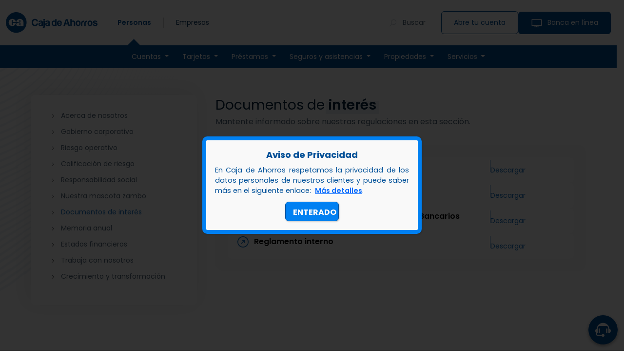

--- FILE ---
content_type: text/html; charset=UTF-8
request_url: https://www.cajadeahorros.com.pa/documentos-de-interes/
body_size: 32028
content:
<!DOCTYPE html>
<html lang="es">

<head>
	<meta charset="UTF-8">
	<meta name="viewport" content="width=device-width, initial-scale=1, shrink-to-fit=no">

	<title>Documentos de interés &#8211; Caja de Ahorros</title>
<meta name='robots' content='max-image-preview:large' />

<!-- Google Tag Manager for WordPress by gtm4wp.com -->
<script data-cfasync="false" data-pagespeed-no-defer>
	var gtm4wp_datalayer_name = "dataLayer";
	var dataLayer = dataLayer || [];
</script>
<!-- End Google Tag Manager for WordPress by gtm4wp.com --><link rel="alternate" type="application/rss+xml" title="Caja de Ahorros &raquo; Feed" href="https://www.cajadeahorros.com.pa/feed/" />
<link rel="alternate" type="application/rss+xml" title="Caja de Ahorros &raquo; Feed de los comentarios" href="https://www.cajadeahorros.com.pa/comments/feed/" />
<link rel="alternate" title="oEmbed (JSON)" type="application/json+oembed" href="https://www.cajadeahorros.com.pa/wp-json/oembed/1.0/embed?url=https%3A%2F%2Fwww.cajadeahorros.com.pa%2Fdocumentos-de-interes%2F" />
<link rel="alternate" title="oEmbed (XML)" type="text/xml+oembed" href="https://www.cajadeahorros.com.pa/wp-json/oembed/1.0/embed?url=https%3A%2F%2Fwww.cajadeahorros.com.pa%2Fdocumentos-de-interes%2F&#038;format=xml" />
<style id='wp-img-auto-sizes-contain-inline-css'>
img:is([sizes=auto i],[sizes^="auto," i]){contain-intrinsic-size:3000px 1500px}
/*# sourceURL=wp-img-auto-sizes-contain-inline-css */
</style>
<style id='wp-emoji-styles-inline-css'>

	img.wp-smiley, img.emoji {
		display: inline !important;
		border: none !important;
		box-shadow: none !important;
		height: 1em !important;
		width: 1em !important;
		margin: 0 0.07em !important;
		vertical-align: -0.1em !important;
		background: none !important;
		padding: 0 !important;
	}
/*# sourceURL=wp-emoji-styles-inline-css */
</style>
<style id='classic-theme-styles-inline-css'>
/*! This file is auto-generated */
.wp-block-button__link{color:#fff;background-color:#32373c;border-radius:9999px;box-shadow:none;text-decoration:none;padding:calc(.667em + 2px) calc(1.333em + 2px);font-size:1.125em}.wp-block-file__button{background:#32373c;color:#fff;text-decoration:none}
/*# sourceURL=/wp-includes/css/classic-themes.min.css */
</style>
<link rel='stylesheet' id='wpda_wpdp_public-css' href='https://www.cajadeahorros.com.pa/wp-content/plugins/wp-data-access/public/../assets/css/wpda_public.css?ver=5.5.51' media='all' />
<link rel='stylesheet' id='main-css' href='https://www.cajadeahorros.com.pa/wp-content/themes/cajadeahorros/build/main.css?ver=3.5.4' media='all' />
<link rel='stylesheet' id='style-css' href='https://www.cajadeahorros.com.pa/wp-content/themes/cajadeahorros/style.css?ver=1.0.0' media='all' />
<link rel='stylesheet' id='style-mobile-css' href='https://www.cajadeahorros.com.pa/wp-content/themes/cajadeahorros/assets/mobile.css?ver=1.0.2' media='all' />
<link rel='stylesheet' id='popup-maker-site-css' href='//www.cajadeahorros.com.pa/wp-content/uploads/pum/pum-site-styles.css?generated=1757527547&#038;ver=1.20.6' media='all' />
<link rel='stylesheet' id='elementor-frontend-css' href='https://www.cajadeahorros.com.pa/wp-content/plugins/elementor/assets/css/frontend.min.css?ver=3.30.2' media='all' />
<style id='elementor-frontend-inline-css'>
.elementor-kit-10{--e-global-color-secondary:#506577;--e-global-color-text:#506577;--e-global-color-accent:#61CE70;--e-global-color-f42e71e:#506577;--e-global-color-563e375:#06233C;--e-global-color-a08034d:#147FD3;--e-global-typography-primary-font-family:"Poppins";--e-global-typography-primary-font-weight:normal;--e-global-typography-secondary-font-family:"Roboto Slab";--e-global-typography-secondary-font-weight:400;--e-global-typography-text-font-family:"Poppins";--e-global-typography-text-font-size:14px;--e-global-typography-text-font-weight:400;--e-global-typography-accent-font-family:"Roboto";--e-global-typography-accent-font-weight:500;font-family:"Poppins", Sans-serif;font-size:14px;}.elementor-kit-10 h1{color:#06243E;font-size:36px;font-weight:400;line-height:48px;}.elementor-kit-10 h2{color:#06243E;font-size:28px;line-height:42px;}.elementor-kit-10 h3{color:#06243E;font-size:18px;line-height:27px;}.elementor-section.elementor-section-boxed > .elementor-container{max-width:1140px;}.e-con{--container-max-width:1140px;--container-default-padding-top:0px;--container-default-padding-right:0px;--container-default-padding-bottom:0px;--container-default-padding-left:0px;}.elementor-widget:not(:last-child){margin-block-end:20px;}.elementor-element{--widgets-spacing:20px 20px;--widgets-spacing-row:20px;--widgets-spacing-column:20px;}{}h1.entry-title{display:var(--page-title-display);}@media(max-width:1024px){.elementor-section.elementor-section-boxed > .elementor-container{max-width:1024px;}.e-con{--container-max-width:1024px;}}
.elementor-33970 .elementor-element.elementor-element-fdb1f00{--display:flex;--flex-direction:row;--container-widget-width:initial;--container-widget-height:100%;--container-widget-flex-grow:1;--container-widget-align-self:stretch;--flex-wrap-mobile:wrap;--gap:0px 0px;--row-gap:0px;--column-gap:0px;--padding-top:25px;--padding-bottom:100px;--padding-left:0px;--padding-right:0px;}.elementor-33970 .elementor-element.elementor-element-abb436f{--display:flex;--flex-direction:column;--container-widget-width:100%;--container-widget-height:initial;--container-widget-flex-grow:0;--container-widget-align-self:initial;--flex-wrap-mobile:wrap;}.elementor-33970 .elementor-element.elementor-element-5b911e1{--display:flex;--flex-direction:column;--container-widget-width:100%;--container-widget-height:initial;--container-widget-flex-grow:0;--container-widget-align-self:initial;--flex-wrap-mobile:wrap;--gap:20px 20px;--row-gap:20px;--column-gap:20px;--margin-top:30px;--margin-bottom:0px;--margin-left:0px;--margin-right:0px;}.elementor-33970 .elementor-element.elementor-element-4dc3e57{--display:flex;--gap:10px 10px;--row-gap:10px;--column-gap:10px;}.elementor-33970 .elementor-element.elementor-element-4dc3e57:not(.elementor-motion-effects-element-type-background), .elementor-33970 .elementor-element.elementor-element-4dc3e57 > .elementor-motion-effects-container > .elementor-motion-effects-layer{background-color:#FFFFFF;}.elementor-33970 .elementor-element.elementor-element-1ff29c1{--display:flex;}.elementor-33970 .elementor-element.elementor-element-8b50965{--display:flex;--flex-direction:column;--container-widget-width:100%;--container-widget-height:initial;--container-widget-flex-grow:0;--container-widget-align-self:initial;--flex-wrap-mobile:wrap;--gap:0px 0px;--row-gap:0px;--column-gap:0px;}.elementor-33970 .elementor-element.elementor-element-e297dba{--display:flex;--margin-top:30px;--margin-bottom:0px;--margin-left:0px;--margin-right:0px;}.elementor-widget-heading .elementor-heading-title{font-family:var( --e-global-typography-primary-font-family ), Sans-serif;font-weight:var( --e-global-typography-primary-font-weight );}.elementor-33970 .elementor-element.elementor-element-8dafc7c .elementor-heading-title{font-family:"Poppins", Sans-serif;font-size:28px;font-weight:normal;}.elementor-33970 .elementor-element.elementor-element-db00cb6{--display:flex;--flex-direction:row;--container-widget-width:initial;--container-widget-height:100%;--container-widget-flex-grow:1;--container-widget-align-self:stretch;--flex-wrap-mobile:wrap;}.elementor-widget-text-editor{font-family:var( --e-global-typography-text-font-family ), Sans-serif;font-size:var( --e-global-typography-text-font-size );font-weight:var( --e-global-typography-text-font-weight );color:var( --e-global-color-text );}.elementor-33970 .elementor-element.elementor-element-165e108{width:100%;max-width:100%;font-family:"Poppins", Sans-serif;font-size:16px;font-weight:400;}.elementor-33970 .elementor-element.elementor-element-165e108 > .elementor-widget-container{padding:0px 0px 20px 0px;}.elementor-33970 .elementor-element.elementor-element-f3d7787{--display:flex;--gap:13px 13px;--row-gap:13px;--column-gap:13px;--border-radius:16px 16px 16px 16px;--margin-top:0px;--margin-bottom:0px;--margin-left:0px;--margin-right:0px;--padding-top:25px;--padding-bottom:25px;--padding-left:25px;--padding-right:25px;}.elementor-33970 .elementor-element.elementor-element-f3d7787:not(.elementor-motion-effects-element-type-background), .elementor-33970 .elementor-element.elementor-element-f3d7787 > .elementor-motion-effects-container > .elementor-motion-effects-layer{background-color:#F9F9F9;}.elementor-33970 .elementor-element.elementor-element-ce17865{--display:flex;--flex-direction:row;--container-widget-width:calc( ( 1 - var( --container-widget-flex-grow ) ) * 100% );--container-widget-height:100%;--container-widget-flex-grow:1;--container-widget-align-self:stretch;--flex-wrap-mobile:wrap;--align-items:center;--gap:30px 30px;--row-gap:30px;--column-gap:30px;--border-radius:8px 8px 8px 8px;--margin-top:0px;--margin-bottom:0px;--margin-left:0px;--margin-right:0px;--padding-top:5px;--padding-bottom:5px;--padding-left:20px;--padding-right:0px;}.elementor-33970 .elementor-element.elementor-element-ce17865:not(.elementor-motion-effects-element-type-background), .elementor-33970 .elementor-element.elementor-element-ce17865 > .elementor-motion-effects-container > .elementor-motion-effects-layer{background-color:#FFFFFF;}.elementor-33970 .elementor-element.elementor-element-a9c5f72{--display:flex;}.elementor-widget-icon-list .elementor-icon-list-item:not(:last-child):after{border-color:var( --e-global-color-text );}.elementor-widget-icon-list .elementor-icon-list-item > .elementor-icon-list-text, .elementor-widget-icon-list .elementor-icon-list-item > a{font-family:var( --e-global-typography-text-font-family ), Sans-serif;font-size:var( --e-global-typography-text-font-size );font-weight:var( --e-global-typography-text-font-weight );}.elementor-widget-icon-list .elementor-icon-list-text{color:var( --e-global-color-secondary );}.elementor-33970 .elementor-element.elementor-element-06b558c .elementor-icon-list-icon i{color:#1370C2;transition:color 0.3s;}.elementor-33970 .elementor-element.elementor-element-06b558c .elementor-icon-list-icon svg{fill:#1370C2;transition:fill 0.3s;}.elementor-33970 .elementor-element.elementor-element-06b558c{--e-icon-list-icon-size:23px;--icon-vertical-offset:0px;}.elementor-33970 .elementor-element.elementor-element-06b558c .elementor-icon-list-item > .elementor-icon-list-text, .elementor-33970 .elementor-element.elementor-element-06b558c .elementor-icon-list-item > a{font-family:"Poppins", Sans-serif;font-size:16px;font-weight:500;}.elementor-33970 .elementor-element.elementor-element-06b558c .elementor-icon-list-text{color:#000000;transition:color 0.3s;}.elementor-33970 .elementor-element.elementor-element-06b558c .elementor-icon-list-item:hover .elementor-icon-list-text{color:#1370C2;}.elementor-33970 .elementor-element.elementor-element-bfc60a2{--display:flex;--min-height:0px;--margin-top:0px;--margin-bottom:0px;--margin-left:0px;--margin-right:0px;--padding-top:0px;--padding-bottom:0px;--padding-left:0px;--padding-right:0px;}.elementor-33970 .elementor-element.elementor-element-9d4aba4{--spacer-size:25px;width:initial;max-width:initial;}.elementor-33970 .elementor-element.elementor-element-9d4aba4 > .elementor-widget-container{background-color:#1370C2;}.elementor-33970 .elementor-element.elementor-element-267e720{--display:flex;}.elementor-33970 .elementor-element.elementor-element-a4d3c83 .elementor-heading-title{font-family:"Poppins", Sans-serif;font-size:14px;font-weight:normal;color:#1370C2;}.elementor-33970 .elementor-element.elementor-element-efd35ed{--display:flex;--flex-direction:row;--container-widget-width:calc( ( 1 - var( --container-widget-flex-grow ) ) * 100% );--container-widget-height:100%;--container-widget-flex-grow:1;--container-widget-align-self:stretch;--flex-wrap-mobile:wrap;--align-items:center;--gap:30px 30px;--row-gap:30px;--column-gap:30px;--border-radius:8px 8px 8px 8px;--margin-top:0px;--margin-bottom:0px;--margin-left:0px;--margin-right:0px;--padding-top:5px;--padding-bottom:5px;--padding-left:20px;--padding-right:0px;}.elementor-33970 .elementor-element.elementor-element-efd35ed:not(.elementor-motion-effects-element-type-background), .elementor-33970 .elementor-element.elementor-element-efd35ed > .elementor-motion-effects-container > .elementor-motion-effects-layer{background-color:#FFFFFF;}.elementor-33970 .elementor-element.elementor-element-e578375{--display:flex;}.elementor-33970 .elementor-element.elementor-element-9e29712 .elementor-icon-list-icon i{color:#1370C2;transition:color 0.3s;}.elementor-33970 .elementor-element.elementor-element-9e29712 .elementor-icon-list-icon svg{fill:#1370C2;transition:fill 0.3s;}.elementor-33970 .elementor-element.elementor-element-9e29712{--e-icon-list-icon-size:23px;--icon-vertical-offset:0px;}.elementor-33970 .elementor-element.elementor-element-9e29712 .elementor-icon-list-item > .elementor-icon-list-text, .elementor-33970 .elementor-element.elementor-element-9e29712 .elementor-icon-list-item > a{font-family:"Poppins", Sans-serif;font-size:16px;font-weight:500;}.elementor-33970 .elementor-element.elementor-element-9e29712 .elementor-icon-list-text{color:#000000;transition:color 0.3s;}.elementor-33970 .elementor-element.elementor-element-9e29712 .elementor-icon-list-item:hover .elementor-icon-list-text{color:#1370C2;}.elementor-33970 .elementor-element.elementor-element-2c35f2a{--display:flex;--min-height:0px;--margin-top:0px;--margin-bottom:0px;--margin-left:0px;--margin-right:0px;--padding-top:0px;--padding-bottom:0px;--padding-left:0px;--padding-right:0px;}.elementor-33970 .elementor-element.elementor-element-c7f190e{--spacer-size:25px;width:initial;max-width:initial;}.elementor-33970 .elementor-element.elementor-element-c7f190e > .elementor-widget-container{background-color:#1370C2;}.elementor-33970 .elementor-element.elementor-element-6c30830{--display:flex;}.elementor-33970 .elementor-element.elementor-element-1f5e8f6 .elementor-heading-title{font-family:"Poppins", Sans-serif;font-size:14px;font-weight:normal;color:#1370C2;}.elementor-33970 .elementor-element.elementor-element-7a54287{--display:flex;--flex-direction:row;--container-widget-width:calc( ( 1 - var( --container-widget-flex-grow ) ) * 100% );--container-widget-height:100%;--container-widget-flex-grow:1;--container-widget-align-self:stretch;--flex-wrap-mobile:wrap;--align-items:center;--gap:30px 30px;--row-gap:30px;--column-gap:30px;--border-radius:8px 8px 8px 8px;--margin-top:0px;--margin-bottom:0px;--margin-left:0px;--margin-right:0px;--padding-top:5px;--padding-bottom:5px;--padding-left:20px;--padding-right:0px;}.elementor-33970 .elementor-element.elementor-element-7a54287:not(.elementor-motion-effects-element-type-background), .elementor-33970 .elementor-element.elementor-element-7a54287 > .elementor-motion-effects-container > .elementor-motion-effects-layer{background-color:#FFFFFF;}.elementor-33970 .elementor-element.elementor-element-fdbc051{--display:flex;}.elementor-33970 .elementor-element.elementor-element-eaf866d .elementor-icon-list-icon i{color:#1370C2;transition:color 0.3s;}.elementor-33970 .elementor-element.elementor-element-eaf866d .elementor-icon-list-icon svg{fill:#1370C2;transition:fill 0.3s;}.elementor-33970 .elementor-element.elementor-element-eaf866d{--e-icon-list-icon-size:23px;--icon-vertical-offset:0px;}.elementor-33970 .elementor-element.elementor-element-eaf866d .elementor-icon-list-item > .elementor-icon-list-text, .elementor-33970 .elementor-element.elementor-element-eaf866d .elementor-icon-list-item > a{font-family:"Poppins", Sans-serif;font-size:16px;font-weight:500;}.elementor-33970 .elementor-element.elementor-element-eaf866d .elementor-icon-list-text{color:#000000;transition:color 0.3s;}.elementor-33970 .elementor-element.elementor-element-eaf866d .elementor-icon-list-item:hover .elementor-icon-list-text{color:#1370C2;}.elementor-33970 .elementor-element.elementor-element-5bdc989{--display:flex;--min-height:0px;--margin-top:0px;--margin-bottom:0px;--margin-left:0px;--margin-right:0px;--padding-top:0px;--padding-bottom:0px;--padding-left:0px;--padding-right:0px;}.elementor-33970 .elementor-element.elementor-element-f75a7c8{--spacer-size:25px;width:initial;max-width:initial;}.elementor-33970 .elementor-element.elementor-element-f75a7c8 > .elementor-widget-container{background-color:#1370C2;}.elementor-33970 .elementor-element.elementor-element-7a120da{--display:flex;}.elementor-33970 .elementor-element.elementor-element-35deb57 .elementor-heading-title{font-family:"Poppins", Sans-serif;font-size:14px;font-weight:normal;color:#1370C2;}.elementor-33970 .elementor-element.elementor-element-f2cff97{--display:flex;--flex-direction:row;--container-widget-width:calc( ( 1 - var( --container-widget-flex-grow ) ) * 100% );--container-widget-height:100%;--container-widget-flex-grow:1;--container-widget-align-self:stretch;--flex-wrap-mobile:wrap;--align-items:center;--gap:30px 30px;--row-gap:30px;--column-gap:30px;--border-radius:8px 8px 8px 8px;--margin-top:0px;--margin-bottom:0px;--margin-left:0px;--margin-right:0px;--padding-top:5px;--padding-bottom:5px;--padding-left:20px;--padding-right:0px;}.elementor-33970 .elementor-element.elementor-element-f2cff97:not(.elementor-motion-effects-element-type-background), .elementor-33970 .elementor-element.elementor-element-f2cff97 > .elementor-motion-effects-container > .elementor-motion-effects-layer{background-color:#FFFFFF;}.elementor-33970 .elementor-element.elementor-element-3d659bf{--display:flex;}.elementor-33970 .elementor-element.elementor-element-4f5db10 .elementor-icon-list-icon i{color:#1370C2;transition:color 0.3s;}.elementor-33970 .elementor-element.elementor-element-4f5db10 .elementor-icon-list-icon svg{fill:#1370C2;transition:fill 0.3s;}.elementor-33970 .elementor-element.elementor-element-4f5db10{--e-icon-list-icon-size:23px;--icon-vertical-offset:0px;}.elementor-33970 .elementor-element.elementor-element-4f5db10 .elementor-icon-list-item > .elementor-icon-list-text, .elementor-33970 .elementor-element.elementor-element-4f5db10 .elementor-icon-list-item > a{font-family:"Poppins", Sans-serif;font-size:16px;font-weight:500;}.elementor-33970 .elementor-element.elementor-element-4f5db10 .elementor-icon-list-text{color:#000000;transition:color 0.3s;}.elementor-33970 .elementor-element.elementor-element-4f5db10 .elementor-icon-list-item:hover .elementor-icon-list-text{color:#1370C2;}.elementor-33970 .elementor-element.elementor-element-cb065b7{--display:flex;--min-height:0px;--margin-top:0px;--margin-bottom:0px;--margin-left:0px;--margin-right:0px;--padding-top:0px;--padding-bottom:0px;--padding-left:0px;--padding-right:0px;}.elementor-33970 .elementor-element.elementor-element-fb0bc4f{--spacer-size:25px;width:initial;max-width:initial;}.elementor-33970 .elementor-element.elementor-element-fb0bc4f > .elementor-widget-container{background-color:#1370C2;}.elementor-33970 .elementor-element.elementor-element-3364360{--display:flex;}.elementor-33970 .elementor-element.elementor-element-359cfdf .elementor-heading-title{font-family:"Poppins", Sans-serif;font-size:14px;font-weight:normal;color:#1370C2;}:root{--page-title-display:none;}@media(max-width:1024px){.elementor-33970 .elementor-element.elementor-element-fdb1f00{--flex-direction:column;--container-widget-width:100%;--container-widget-height:initial;--container-widget-flex-grow:0;--container-widget-align-self:initial;--flex-wrap-mobile:wrap;}.elementor-33970 .elementor-element.elementor-element-abb436f.e-con{--order:99999 /* order end hack */;}.elementor-33970 .elementor-element.elementor-element-5b911e1{--justify-content:center;--align-items:center;--container-widget-width:calc( ( 1 - var( --container-widget-flex-grow ) ) * 100% );}.elementor-33970 .elementor-element.elementor-element-db00cb6{--flex-direction:column;--container-widget-width:100%;--container-widget-height:initial;--container-widget-flex-grow:0;--container-widget-align-self:initial;--flex-wrap-mobile:wrap;}.elementor-widget-text-editor{font-size:var( --e-global-typography-text-font-size );}.elementor-33970 .elementor-element.elementor-element-165e108{width:100%;max-width:100%;}.elementor-33970 .elementor-element.elementor-element-ce17865{--gap:30px 30px;--row-gap:30px;--column-gap:30px;--padding-top:10px;--padding-bottom:10px;--padding-left:10px;--padding-right:10px;}.elementor-widget-icon-list .elementor-icon-list-item > .elementor-icon-list-text, .elementor-widget-icon-list .elementor-icon-list-item > a{font-size:var( --e-global-typography-text-font-size );}.elementor-33970 .elementor-element.elementor-element-a4d3c83 .elementor-heading-title{line-height:16px;}.elementor-33970 .elementor-element.elementor-element-efd35ed{--gap:30px 30px;--row-gap:30px;--column-gap:30px;--padding-top:10px;--padding-bottom:10px;--padding-left:10px;--padding-right:10px;}.elementor-33970 .elementor-element.elementor-element-1f5e8f6 .elementor-heading-title{line-height:16px;}.elementor-33970 .elementor-element.elementor-element-7a54287{--gap:30px 30px;--row-gap:30px;--column-gap:30px;--padding-top:10px;--padding-bottom:10px;--padding-left:10px;--padding-right:10px;}.elementor-33970 .elementor-element.elementor-element-35deb57 .elementor-heading-title{line-height:16px;}.elementor-33970 .elementor-element.elementor-element-f2cff97{--gap:30px 30px;--row-gap:30px;--column-gap:30px;--padding-top:10px;--padding-bottom:10px;--padding-left:10px;--padding-right:10px;}.elementor-33970 .elementor-element.elementor-element-359cfdf .elementor-heading-title{line-height:16px;}}@media(max-width:767px){.elementor-33970 .elementor-element.elementor-element-fdb1f00{--flex-direction:column-reverse;--container-widget-width:100%;--container-widget-height:initial;--container-widget-flex-grow:0;--container-widget-align-self:initial;--flex-wrap-mobile:wrap;}.elementor-33970 .elementor-element.elementor-element-abb436f.e-con{--order:-99999 /* order start hack */;}.elementor-33970 .elementor-element.elementor-element-e297dba{--justify-content:center;--align-items:center;--container-widget-width:calc( ( 1 - var( --container-widget-flex-grow ) ) * 100% );}.elementor-33970 .elementor-element.elementor-element-e297dba.e-con{--align-self:center;}.elementor-33970 .elementor-element.elementor-element-8dafc7c .elementor-heading-title{font-size:32px;}.elementor-widget-text-editor{font-size:var( --e-global-typography-text-font-size );}.elementor-33970 .elementor-element.elementor-element-165e108{font-size:14px;}.elementor-33970 .elementor-element.elementor-element-ce17865{--min-height:0px;--flex-direction:column;--container-widget-width:100%;--container-widget-height:initial;--container-widget-flex-grow:0;--container-widget-align-self:initial;--flex-wrap-mobile:wrap;--gap:0px 0px;--row-gap:0px;--column-gap:0px;--padding-top:15px;--padding-bottom:10px;--padding-left:10px;--padding-right:10px;}.elementor-widget-icon-list .elementor-icon-list-item > .elementor-icon-list-text, .elementor-widget-icon-list .elementor-icon-list-item > a{font-size:var( --e-global-typography-text-font-size );}.elementor-33970 .elementor-element.elementor-element-06b558c{--e-icon-list-icon-size:22px;}.elementor-33970 .elementor-element.elementor-element-06b558c .elementor-icon-list-item > .elementor-icon-list-text, .elementor-33970 .elementor-element.elementor-element-06b558c .elementor-icon-list-item > a{font-size:14px;line-height:20px;}.elementor-33970 .elementor-element.elementor-element-a4d3c83 > .elementor-widget-container{padding:0px 0px 0px 32px;}.elementor-33970 .elementor-element.elementor-element-a4d3c83 .elementor-heading-title{font-size:14px;}.elementor-33970 .elementor-element.elementor-element-efd35ed{--min-height:0px;--flex-direction:column;--container-widget-width:100%;--container-widget-height:initial;--container-widget-flex-grow:0;--container-widget-align-self:initial;--flex-wrap-mobile:wrap;--gap:0px 0px;--row-gap:0px;--column-gap:0px;--padding-top:15px;--padding-bottom:10px;--padding-left:10px;--padding-right:10px;}.elementor-33970 .elementor-element.elementor-element-9e29712{--e-icon-list-icon-size:22px;}.elementor-33970 .elementor-element.elementor-element-9e29712 .elementor-icon-list-item > .elementor-icon-list-text, .elementor-33970 .elementor-element.elementor-element-9e29712 .elementor-icon-list-item > a{font-size:14px;line-height:20px;}.elementor-33970 .elementor-element.elementor-element-1f5e8f6 > .elementor-widget-container{padding:0px 0px 0px 32px;}.elementor-33970 .elementor-element.elementor-element-1f5e8f6 .elementor-heading-title{font-size:14px;}.elementor-33970 .elementor-element.elementor-element-7a54287{--min-height:0px;--flex-direction:column;--container-widget-width:100%;--container-widget-height:initial;--container-widget-flex-grow:0;--container-widget-align-self:initial;--flex-wrap-mobile:wrap;--gap:0px 0px;--row-gap:0px;--column-gap:0px;--padding-top:15px;--padding-bottom:10px;--padding-left:10px;--padding-right:10px;}.elementor-33970 .elementor-element.elementor-element-eaf866d{--e-icon-list-icon-size:22px;}.elementor-33970 .elementor-element.elementor-element-eaf866d .elementor-icon-list-item > .elementor-icon-list-text, .elementor-33970 .elementor-element.elementor-element-eaf866d .elementor-icon-list-item > a{font-size:14px;line-height:20px;}.elementor-33970 .elementor-element.elementor-element-35deb57 > .elementor-widget-container{padding:0px 0px 0px 32px;}.elementor-33970 .elementor-element.elementor-element-35deb57 .elementor-heading-title{font-size:14px;}.elementor-33970 .elementor-element.elementor-element-f2cff97{--min-height:0px;--flex-direction:column;--container-widget-width:100%;--container-widget-height:initial;--container-widget-flex-grow:0;--container-widget-align-self:initial;--flex-wrap-mobile:wrap;--gap:0px 0px;--row-gap:0px;--column-gap:0px;--padding-top:15px;--padding-bottom:10px;--padding-left:10px;--padding-right:10px;}.elementor-33970 .elementor-element.elementor-element-4f5db10{--e-icon-list-icon-size:22px;}.elementor-33970 .elementor-element.elementor-element-4f5db10 .elementor-icon-list-item > .elementor-icon-list-text, .elementor-33970 .elementor-element.elementor-element-4f5db10 .elementor-icon-list-item > a{font-size:14px;line-height:20px;}.elementor-33970 .elementor-element.elementor-element-359cfdf > .elementor-widget-container{padding:0px 0px 0px 32px;}.elementor-33970 .elementor-element.elementor-element-359cfdf .elementor-heading-title{font-size:14px;}}@media(min-width:768px){.elementor-33970 .elementor-element.elementor-element-abb436f{--width:33.3333%;}.elementor-33970 .elementor-element.elementor-element-5b911e1{--width:90%;}.elementor-33970 .elementor-element.elementor-element-4dc3e57{--width:100%;}.elementor-33970 .elementor-element.elementor-element-8b50965{--width:66.6666%;}.elementor-33970 .elementor-element.elementor-element-ce17865{--width:100%;}.elementor-33970 .elementor-element.elementor-element-a9c5f72{--width:75%;}.elementor-33970 .elementor-element.elementor-element-bfc60a2{--width:0.1%;}.elementor-33970 .elementor-element.elementor-element-267e720{--width:20%;}.elementor-33970 .elementor-element.elementor-element-efd35ed{--width:100%;}.elementor-33970 .elementor-element.elementor-element-e578375{--width:75%;}.elementor-33970 .elementor-element.elementor-element-2c35f2a{--width:0.1%;}.elementor-33970 .elementor-element.elementor-element-6c30830{--width:20%;}.elementor-33970 .elementor-element.elementor-element-7a54287{--width:100%;}.elementor-33970 .elementor-element.elementor-element-fdbc051{--width:75%;}.elementor-33970 .elementor-element.elementor-element-5bdc989{--width:0.1%;}.elementor-33970 .elementor-element.elementor-element-7a120da{--width:20%;}.elementor-33970 .elementor-element.elementor-element-f2cff97{--width:100%;}.elementor-33970 .elementor-element.elementor-element-3d659bf{--width:75%;}.elementor-33970 .elementor-element.elementor-element-cb065b7{--width:0.1%;}.elementor-33970 .elementor-element.elementor-element-3364360{--width:20%;}}@media(max-width:1024px) and (min-width:768px){.elementor-33970 .elementor-element.elementor-element-abb436f{--width:100%;}.elementor-33970 .elementor-element.elementor-element-5b911e1{--width:100%;}.elementor-33970 .elementor-element.elementor-element-4dc3e57{--width:100%;}.elementor-33970 .elementor-element.elementor-element-8b50965{--width:100%;}.elementor-33970 .elementor-element.elementor-element-bfc60a2{--width:0.1px;}.elementor-33970 .elementor-element.elementor-element-2c35f2a{--width:0.1px;}.elementor-33970 .elementor-element.elementor-element-5bdc989{--width:0.1px;}.elementor-33970 .elementor-element.elementor-element-cb065b7{--width:0.1px;}}
/*# sourceURL=elementor-frontend-inline-css */
</style>
<link rel='stylesheet' id='swiper-css' href='https://www.cajadeahorros.com.pa/wp-content/plugins/elementor/assets/lib/swiper/v8/css/swiper.min.css?ver=8.4.5' media='all' />
<link rel='stylesheet' id='e-swiper-css' href='https://www.cajadeahorros.com.pa/wp-content/plugins/elementor/assets/css/conditionals/e-swiper.min.css?ver=3.30.2' media='all' />
<link rel='stylesheet' id='widget-heading-css' href='https://www.cajadeahorros.com.pa/wp-content/plugins/elementor/assets/css/widget-heading.min.css?ver=3.30.2' media='all' />
<link rel='stylesheet' id='widget-icon-list-css' href='https://www.cajadeahorros.com.pa/wp-content/plugins/elementor/assets/css/widget-icon-list.min.css?ver=3.30.2' media='all' />
<link rel='stylesheet' id='widget-spacer-css' href='https://www.cajadeahorros.com.pa/wp-content/plugins/elementor/assets/css/widget-spacer.min.css?ver=3.30.2' media='all' />
<link rel='stylesheet' id='elementor-gf-local-poppins-css' href='https://www.cajadeahorros.com.pa/wp-content/uploads/elementor/google-fonts/css/poppins.css?ver=1753759680' media='all' />
<link rel='stylesheet' id='elementor-gf-local-robotoslab-css' href='https://www.cajadeahorros.com.pa/wp-content/uploads/elementor/google-fonts/css/robotoslab.css?ver=1753759693' media='all' />
<link rel='stylesheet' id='elementor-gf-local-roboto-css' href='https://www.cajadeahorros.com.pa/wp-content/uploads/elementor/google-fonts/css/roboto.css?ver=1753759732' media='all' />
<!--n2css--><!--n2js--><script src="https://www.cajadeahorros.com.pa/wp-includes/js/jquery/jquery.min.js?ver=3.7.1" id="jquery-core-js"></script>
<script src="https://www.cajadeahorros.com.pa/wp-includes/js/jquery/jquery-migrate.min.js?ver=3.4.1" id="jquery-migrate-js"></script>
<script id="jquery-js-after">
jQuery(document).ready(function($) {
            $(".accordion-header").click(function() {
				//remove active class from all headers
				$(".accordion-header").removeClass("active");
                var content = $(this).next(".accordion-content");
                $(".accordion-content").not(content).slideUp();
                content.slideToggle();
				$(this).toggleClass("active");
            });

			
        });
    
//# sourceURL=jquery-js-after
</script>
<script src="https://www.cajadeahorros.com.pa/wp-includes/js/underscore.min.js?ver=1.13.7" id="underscore-js"></script>
<script src="https://www.cajadeahorros.com.pa/wp-includes/js/backbone.min.js?ver=1.6.0" id="backbone-js"></script>
<script id="wp-api-request-js-extra">
var wpApiSettings = {"root":"https://www.cajadeahorros.com.pa/wp-json/","nonce":"a1b210b435","versionString":"wp/v2/"};
//# sourceURL=wp-api-request-js-extra
</script>
<script src="https://www.cajadeahorros.com.pa/wp-includes/js/api-request.min.js?ver=6.9" id="wp-api-request-js"></script>
<script src="https://www.cajadeahorros.com.pa/wp-includes/js/wp-api.min.js?ver=6.9" id="wp-api-js"></script>
<script id="wpda_rest_api-js-extra">
var wpdaApiSettings = {"path":"wpda"};
//# sourceURL=wpda_rest_api-js-extra
</script>
<script src="https://www.cajadeahorros.com.pa/wp-content/plugins/wp-data-access/public/../assets/js/wpda_rest_api.js?ver=5.5.51" id="wpda_rest_api-js"></script>
<script></script><link rel="https://api.w.org/" href="https://www.cajadeahorros.com.pa/wp-json/" /><link rel="alternate" title="JSON" type="application/json" href="https://www.cajadeahorros.com.pa/wp-json/wp/v2/pages/33970" /><link rel="EditURI" type="application/rsd+xml" title="RSD" href="https://www.cajadeahorros.com.pa/xmlrpc.php?rsd" />
<meta name="generator" content="WordPress 6.9" />
<link rel="canonical" href="https://www.cajadeahorros.com.pa/documentos-de-interes/" />
<link rel='shortlink' href='https://www.cajadeahorros.com.pa/?p=33970' />

<!-- Google Tag Manager for WordPress by gtm4wp.com -->
<!-- GTM Container placement set to automatic -->
<script data-cfasync="false" data-pagespeed-no-defer>
	var dataLayer_content = {"pagePostType":"page","pagePostType2":"single-page","pagePostAuthor":"Jade Pichardo"};
	dataLayer.push( dataLayer_content );
</script>
<script data-cfasync="false" data-pagespeed-no-defer>
(function(w,d,s,l,i){w[l]=w[l]||[];w[l].push({'gtm.start':
new Date().getTime(),event:'gtm.js'});var f=d.getElementsByTagName(s)[0],
j=d.createElement(s),dl=l!='dataLayer'?'&l='+l:'';j.async=true;j.src=
'//www.googletagmanager.com/gtm.js?id='+i+dl;f.parentNode.insertBefore(j,f);
})(window,document,'script','dataLayer','GTM-M677QWT5');
</script>
<!-- End Google Tag Manager for WordPress by gtm4wp.com -->    <style type="text/css">
        .ultimas-promociones-list {
            list-style: none;
            padding: 0;
            margin: 0;
        }
        .promocion-item {
            overflow: hidden;
        }
        .promocion-title {
            font-weight: bold;
        }
        .promocion-date {
            display: block;
        }
    </style>
    		<script>
			var tasasDeInteres = {"tasa_de_auto":"0.08","tasa_de_auto_ecologico":"0.07","tasa_de_auto_pickup":"0.1","tasa_de_casa_nueva_nivel_1":"0","tasa_de_casa_nueva_nivel_2":"0.0275","tasa_de_casa_nueva_nivel_3":"0.0725","tasa_de_casa_nueva_nivel_4":"0.0725","tasa_de_casa_nueva_nivel_5":"0.0725","tasa_de_casa_usada":"0.0725","tasa_de_casa_veraniega":"0.08","tasa_de_residencial":"0.0199","tasa_de_comercial":"0.0399","tasa_de_segunda_vivienda":"0.08"};
		</script>
	<meta name="generator" content="Elementor 3.30.2; features: e_font_icon_svg, additional_custom_breakpoints; settings: css_print_method-internal, google_font-enabled, font_display-swap">
<meta name="generator" content="Powered by WPBakery Page Builder - drag and drop page builder for WordPress."/>
<!-- Etiqueta global de sitio (gtag.js) - Google Ads -->
<script async
src="https://www.googletagmanager.com/gtag/js?id=AW-17658634609"></script>

<script>

window.dataLayer = window.dataLayer || [];

function gtag(){dataLayer.push(arguments);}

gtag('js', new Date());

gtag('config', 'AW-17658634609');

</script><!-- Meta Pixel Code -->
<script>
!function(f,b,e,v,n,t,s)
{if(f.fbq)return;n=f.fbq=function(){n.callMethod?
n.callMethod.apply(n,arguments):n.queue.push(arguments)};
if(!f._fbq)f._fbq=n;n.push=n;n.loaded=!0;n.version='2.0';
n.queue=[];t=b.createElement(e);t.async=!0;
t.src=v;s=b.getElementsByTagName(e)[0];
s.parentNode.insertBefore(t,s)}(window, document,'script',
'https://connect.facebook.net/en_US/fbevents.js');
fbq('init', '2424391471164281');
fbq('track', 'PageView');
</script>
<noscript><img height="1" width="1" style="display:none"
src="https://www.facebook.com/tr?id=2424391471164281&ev=PageView&noscript=1"
/></noscript>
<!-- End Meta Pixel Code --><!-- Google tag (gtag.js) -->
<script async src="https://www.googletagmanager.com/gtag/js?id=G-TPFQ1SYSFQ"></script>
<script>
  window.dataLayer = window.dataLayer || [];
  function gtag(){dataLayer.push(arguments);}
  gtag('js', new Date());

  gtag('config', 'G-TPFQ1SYSFQ');
</script><link rel="icon" href="https://www.cajadeahorros.com.pa/wp-content/uploads/2025/01/cropped-cropped-ca-logo-512-192x192-1-32x32.png" sizes="32x32" />
<link rel="icon" href="https://www.cajadeahorros.com.pa/wp-content/uploads/2025/01/cropped-cropped-ca-logo-512-192x192-1-192x192.png" sizes="192x192" />
<link rel="apple-touch-icon" href="https://www.cajadeahorros.com.pa/wp-content/uploads/2025/01/cropped-cropped-ca-logo-512-192x192-1-180x180.png" />
<meta name="msapplication-TileImage" content="https://www.cajadeahorros.com.pa/wp-content/uploads/2025/01/cropped-cropped-ca-logo-512-192x192-1-270x270.png" />
		<style id="wp-custom-css">
			img.promo-banner { max-width:400px; }
.hidden { display:none; }
.pum-close.popmake-close { position: relative!important; }		</style>
		<noscript><style> .wpb_animate_when_almost_visible { opacity: 1; }</style></noscript>
	<!-- <link rel="stylesheet" href="https://cdnjs.cloudflare.com/ajax/libs/font-awesome/5.15.4/css/all.min.css"> -->

	<script defer src="https://www.cajadeahorros.com.pa/wp-content/themes/cajadeahorros/assets/js/number.js"></script>
	<script defer src="https://www.cajadeahorros.com.pa/wp-content/themes/cajadeahorros/assets/js/validator.js?v2sd22"></script>
	<script defer src="https://www.cajadeahorros.com.pa/wp-content/themes/cajadeahorros/assets/js/wizard.js"></script>
	<script defer src="https://www.cajadeahorros.com.pa/wp-content/themes/cajadeahorros/assets/js/resize.js"></script>
	<script src="https://www.cajadeahorros.com.pa/wp-content/themes/cajadeahorros/assets/js/alpinejs.js" defer></script>

	<link
		rel="stylesheet"
		href="https://www.cajadeahorros.com.pa/wp-content/themes/cajadeahorros/assets/css/swiper.css" />

	<script src="https://www.cajadeahorros.com.pa/wp-content/themes/cajadeahorros/assets/js/swiper.js"></script>
	<link rel="stylesheet" href="https://maxst.icons8.com/vue-static/landings/line-awesome/font-awesome-line-awesome/css/all.min.css">



<style id='global-styles-inline-css'>
:root{--wp--preset--aspect-ratio--square: 1;--wp--preset--aspect-ratio--4-3: 4/3;--wp--preset--aspect-ratio--3-4: 3/4;--wp--preset--aspect-ratio--3-2: 3/2;--wp--preset--aspect-ratio--2-3: 2/3;--wp--preset--aspect-ratio--16-9: 16/9;--wp--preset--aspect-ratio--9-16: 9/16;--wp--preset--color--black: #000000;--wp--preset--color--cyan-bluish-gray: #abb8c3;--wp--preset--color--white: #ffffff;--wp--preset--color--pale-pink: #f78da7;--wp--preset--color--vivid-red: #cf2e2e;--wp--preset--color--luminous-vivid-orange: #ff6900;--wp--preset--color--luminous-vivid-amber: #fcb900;--wp--preset--color--light-green-cyan: #7bdcb5;--wp--preset--color--vivid-green-cyan: #00d084;--wp--preset--color--pale-cyan-blue: #8ed1fc;--wp--preset--color--vivid-cyan-blue: #0693e3;--wp--preset--color--vivid-purple: #9b51e0;--wp--preset--gradient--vivid-cyan-blue-to-vivid-purple: linear-gradient(135deg,rgb(6,147,227) 0%,rgb(155,81,224) 100%);--wp--preset--gradient--light-green-cyan-to-vivid-green-cyan: linear-gradient(135deg,rgb(122,220,180) 0%,rgb(0,208,130) 100%);--wp--preset--gradient--luminous-vivid-amber-to-luminous-vivid-orange: linear-gradient(135deg,rgb(252,185,0) 0%,rgb(255,105,0) 100%);--wp--preset--gradient--luminous-vivid-orange-to-vivid-red: linear-gradient(135deg,rgb(255,105,0) 0%,rgb(207,46,46) 100%);--wp--preset--gradient--very-light-gray-to-cyan-bluish-gray: linear-gradient(135deg,rgb(238,238,238) 0%,rgb(169,184,195) 100%);--wp--preset--gradient--cool-to-warm-spectrum: linear-gradient(135deg,rgb(74,234,220) 0%,rgb(151,120,209) 20%,rgb(207,42,186) 40%,rgb(238,44,130) 60%,rgb(251,105,98) 80%,rgb(254,248,76) 100%);--wp--preset--gradient--blush-light-purple: linear-gradient(135deg,rgb(255,206,236) 0%,rgb(152,150,240) 100%);--wp--preset--gradient--blush-bordeaux: linear-gradient(135deg,rgb(254,205,165) 0%,rgb(254,45,45) 50%,rgb(107,0,62) 100%);--wp--preset--gradient--luminous-dusk: linear-gradient(135deg,rgb(255,203,112) 0%,rgb(199,81,192) 50%,rgb(65,88,208) 100%);--wp--preset--gradient--pale-ocean: linear-gradient(135deg,rgb(255,245,203) 0%,rgb(182,227,212) 50%,rgb(51,167,181) 100%);--wp--preset--gradient--electric-grass: linear-gradient(135deg,rgb(202,248,128) 0%,rgb(113,206,126) 100%);--wp--preset--gradient--midnight: linear-gradient(135deg,rgb(2,3,129) 0%,rgb(40,116,252) 100%);--wp--preset--font-size--small: 13px;--wp--preset--font-size--medium: 20px;--wp--preset--font-size--large: 36px;--wp--preset--font-size--x-large: 42px;--wp--preset--spacing--20: 0.44rem;--wp--preset--spacing--30: 0.67rem;--wp--preset--spacing--40: 1rem;--wp--preset--spacing--50: 1.5rem;--wp--preset--spacing--60: 2.25rem;--wp--preset--spacing--70: 3.38rem;--wp--preset--spacing--80: 5.06rem;--wp--preset--shadow--natural: 6px 6px 9px rgba(0, 0, 0, 0.2);--wp--preset--shadow--deep: 12px 12px 50px rgba(0, 0, 0, 0.4);--wp--preset--shadow--sharp: 6px 6px 0px rgba(0, 0, 0, 0.2);--wp--preset--shadow--outlined: 6px 6px 0px -3px rgb(255, 255, 255), 6px 6px rgb(0, 0, 0);--wp--preset--shadow--crisp: 6px 6px 0px rgb(0, 0, 0);}:where(.is-layout-flex){gap: 0.5em;}:where(.is-layout-grid){gap: 0.5em;}body .is-layout-flex{display: flex;}.is-layout-flex{flex-wrap: wrap;align-items: center;}.is-layout-flex > :is(*, div){margin: 0;}body .is-layout-grid{display: grid;}.is-layout-grid > :is(*, div){margin: 0;}:where(.wp-block-columns.is-layout-flex){gap: 2em;}:where(.wp-block-columns.is-layout-grid){gap: 2em;}:where(.wp-block-post-template.is-layout-flex){gap: 1.25em;}:where(.wp-block-post-template.is-layout-grid){gap: 1.25em;}.has-black-color{color: var(--wp--preset--color--black) !important;}.has-cyan-bluish-gray-color{color: var(--wp--preset--color--cyan-bluish-gray) !important;}.has-white-color{color: var(--wp--preset--color--white) !important;}.has-pale-pink-color{color: var(--wp--preset--color--pale-pink) !important;}.has-vivid-red-color{color: var(--wp--preset--color--vivid-red) !important;}.has-luminous-vivid-orange-color{color: var(--wp--preset--color--luminous-vivid-orange) !important;}.has-luminous-vivid-amber-color{color: var(--wp--preset--color--luminous-vivid-amber) !important;}.has-light-green-cyan-color{color: var(--wp--preset--color--light-green-cyan) !important;}.has-vivid-green-cyan-color{color: var(--wp--preset--color--vivid-green-cyan) !important;}.has-pale-cyan-blue-color{color: var(--wp--preset--color--pale-cyan-blue) !important;}.has-vivid-cyan-blue-color{color: var(--wp--preset--color--vivid-cyan-blue) !important;}.has-vivid-purple-color{color: var(--wp--preset--color--vivid-purple) !important;}.has-black-background-color{background-color: var(--wp--preset--color--black) !important;}.has-cyan-bluish-gray-background-color{background-color: var(--wp--preset--color--cyan-bluish-gray) !important;}.has-white-background-color{background-color: var(--wp--preset--color--white) !important;}.has-pale-pink-background-color{background-color: var(--wp--preset--color--pale-pink) !important;}.has-vivid-red-background-color{background-color: var(--wp--preset--color--vivid-red) !important;}.has-luminous-vivid-orange-background-color{background-color: var(--wp--preset--color--luminous-vivid-orange) !important;}.has-luminous-vivid-amber-background-color{background-color: var(--wp--preset--color--luminous-vivid-amber) !important;}.has-light-green-cyan-background-color{background-color: var(--wp--preset--color--light-green-cyan) !important;}.has-vivid-green-cyan-background-color{background-color: var(--wp--preset--color--vivid-green-cyan) !important;}.has-pale-cyan-blue-background-color{background-color: var(--wp--preset--color--pale-cyan-blue) !important;}.has-vivid-cyan-blue-background-color{background-color: var(--wp--preset--color--vivid-cyan-blue) !important;}.has-vivid-purple-background-color{background-color: var(--wp--preset--color--vivid-purple) !important;}.has-black-border-color{border-color: var(--wp--preset--color--black) !important;}.has-cyan-bluish-gray-border-color{border-color: var(--wp--preset--color--cyan-bluish-gray) !important;}.has-white-border-color{border-color: var(--wp--preset--color--white) !important;}.has-pale-pink-border-color{border-color: var(--wp--preset--color--pale-pink) !important;}.has-vivid-red-border-color{border-color: var(--wp--preset--color--vivid-red) !important;}.has-luminous-vivid-orange-border-color{border-color: var(--wp--preset--color--luminous-vivid-orange) !important;}.has-luminous-vivid-amber-border-color{border-color: var(--wp--preset--color--luminous-vivid-amber) !important;}.has-light-green-cyan-border-color{border-color: var(--wp--preset--color--light-green-cyan) !important;}.has-vivid-green-cyan-border-color{border-color: var(--wp--preset--color--vivid-green-cyan) !important;}.has-pale-cyan-blue-border-color{border-color: var(--wp--preset--color--pale-cyan-blue) !important;}.has-vivid-cyan-blue-border-color{border-color: var(--wp--preset--color--vivid-cyan-blue) !important;}.has-vivid-purple-border-color{border-color: var(--wp--preset--color--vivid-purple) !important;}.has-vivid-cyan-blue-to-vivid-purple-gradient-background{background: var(--wp--preset--gradient--vivid-cyan-blue-to-vivid-purple) !important;}.has-light-green-cyan-to-vivid-green-cyan-gradient-background{background: var(--wp--preset--gradient--light-green-cyan-to-vivid-green-cyan) !important;}.has-luminous-vivid-amber-to-luminous-vivid-orange-gradient-background{background: var(--wp--preset--gradient--luminous-vivid-amber-to-luminous-vivid-orange) !important;}.has-luminous-vivid-orange-to-vivid-red-gradient-background{background: var(--wp--preset--gradient--luminous-vivid-orange-to-vivid-red) !important;}.has-very-light-gray-to-cyan-bluish-gray-gradient-background{background: var(--wp--preset--gradient--very-light-gray-to-cyan-bluish-gray) !important;}.has-cool-to-warm-spectrum-gradient-background{background: var(--wp--preset--gradient--cool-to-warm-spectrum) !important;}.has-blush-light-purple-gradient-background{background: var(--wp--preset--gradient--blush-light-purple) !important;}.has-blush-bordeaux-gradient-background{background: var(--wp--preset--gradient--blush-bordeaux) !important;}.has-luminous-dusk-gradient-background{background: var(--wp--preset--gradient--luminous-dusk) !important;}.has-pale-ocean-gradient-background{background: var(--wp--preset--gradient--pale-ocean) !important;}.has-electric-grass-gradient-background{background: var(--wp--preset--gradient--electric-grass) !important;}.has-midnight-gradient-background{background: var(--wp--preset--gradient--midnight) !important;}.has-small-font-size{font-size: var(--wp--preset--font-size--small) !important;}.has-medium-font-size{font-size: var(--wp--preset--font-size--medium) !important;}.has-large-font-size{font-size: var(--wp--preset--font-size--large) !important;}.has-x-large-font-size{font-size: var(--wp--preset--font-size--x-large) !important;}
/*# sourceURL=global-styles-inline-css */
</style>

                              <script>!function(e){var n="https://s.go-mpulse.net/boomerang/";if("False"=="True")e.BOOMR_config=e.BOOMR_config||{},e.BOOMR_config.PageParams=e.BOOMR_config.PageParams||{},e.BOOMR_config.PageParams.pci=!0,n="https://s2.go-mpulse.net/boomerang/";if(window.BOOMR_API_key="D2JCE-JZ6BS-AG45S-2726G-N47PK",function(){function e(){if(!r){var e=document.createElement("script");e.id="boomr-scr-as",e.src=window.BOOMR.url,e.async=!0,o.appendChild(e),r=!0}}function t(e){r=!0;var n,t,a,i,d=document,O=window;if(window.BOOMR.snippetMethod=e?"if":"i",t=function(e,n){var t=d.createElement("script");t.id=n||"boomr-if-as",t.src=window.BOOMR.url,BOOMR_lstart=(new Date).getTime(),e=e||d.body,e.appendChild(t)},!window.addEventListener&&window.attachEvent&&navigator.userAgent.match(/MSIE [67]\./))return window.BOOMR.snippetMethod="s",void t(o,"boomr-async");a=document.createElement("IFRAME"),a.src="about:blank",a.title="",a.role="presentation",a.loading="eager",i=(a.frameElement||a).style,i.width=0,i.height=0,i.border=0,i.display="none",o.appendChild(a);try{O=a.contentWindow,d=O.document.open()}catch(_){n=document.domain,a.src="javascript:var d=document.open();d.domain='"+n+"';void 0;",O=a.contentWindow,d=O.document.open()}if(n)d._boomrl=function(){this.domain=n,t()},d.write("<bo"+"dy onload='document._boomrl();'>");else if(O._boomrl=function(){t()},O.addEventListener)O.addEventListener("load",O._boomrl,!1);else if(O.attachEvent)O.attachEvent("onload",O._boomrl);d.close()}function a(e){window.BOOMR_onload=e&&e.timeStamp||(new Date).getTime()}if(!window.BOOMR||!window.BOOMR.version&&!window.BOOMR.snippetExecuted){window.BOOMR=window.BOOMR||{},window.BOOMR.snippetStart=(new Date).getTime(),window.BOOMR.snippetExecuted=!0,window.BOOMR.snippetVersion=14,window.BOOMR.url=n+"D2JCE-JZ6BS-AG45S-2726G-N47PK";var i=document.currentScript||document.getElementsByTagName("script")[0],o=i.parentNode,r=!1,d=document.createElement("link");if(d.relList&&"function"==typeof d.relList.supports&&d.relList.supports("preload")&&"as"in d)window.BOOMR.snippetMethod="p",d.href=window.BOOMR.url,d.rel="preload",d.as="script",d.addEventListener("load",e),d.addEventListener("error",function(){t(!0)}),setTimeout(function(){if(!r)t(!0)},3e3),BOOMR_lstart=(new Date).getTime(),o.appendChild(d);else t(!1);if(window.addEventListener)window.addEventListener("load",a,!1);else if(window.attachEvent)window.attachEvent("onload",a)}}(),"".length>0)if(e&&"performance"in e&&e.performance&&"function"==typeof e.performance.setResourceTimingBufferSize)e.performance.setResourceTimingBufferSize();!function(){if(BOOMR=e.BOOMR||{},BOOMR.plugins=BOOMR.plugins||{},!BOOMR.plugins.AK){var n=""=="true"?1:0,t="",a="cj2w7eqxzvmzg2ltd2yq-f-972ca2f2b-clientnsv4-s.akamaihd.net",i="false"=="true"?2:1,o={"ak.v":"39","ak.cp":"968976","ak.ai":parseInt("634981",10),"ak.ol":"0","ak.cr":9,"ak.ipv":4,"ak.proto":"h2","ak.rid":"147e7af3","ak.r":38938,"ak.a2":n,"ak.m":"dscb","ak.n":"essl","ak.bpcip":"18.117.111.0","ak.cport":32932,"ak.gh":"23.55.170.153","ak.quicv":"","ak.tlsv":"tls1.3","ak.0rtt":"","ak.0rtt.ed":"","ak.csrc":"-","ak.acc":"","ak.t":"1769152177","ak.ak":"hOBiQwZUYzCg5VSAfCLimQ==vra/a5Dqp3+ZoNgpkZdtr9qGbadCnEQUHCNVB3R3TpiHqeM4dDujQsmdN+tHbZAzd6NESOOd9lR/kmSEYp1UIa9igyxkHfYtKRu5ox8gj3NMBPSfZM9auCDef2qq3JqOBDg3R8F/[base64]/TdJs/EBoG7cjcKvf9gxTBmhFMxx0reef2AM2sHE/EHmlSs=","ak.pv":"95","ak.dpoabenc":"","ak.tf":i};if(""!==t)o["ak.ruds"]=t;var r={i:!1,av:function(n){var t="http.initiator";if(n&&(!n[t]||"spa_hard"===n[t]))o["ak.feo"]=void 0!==e.aFeoApplied?1:0,BOOMR.addVar(o)},rv:function(){var e=["ak.bpcip","ak.cport","ak.cr","ak.csrc","ak.gh","ak.ipv","ak.m","ak.n","ak.ol","ak.proto","ak.quicv","ak.tlsv","ak.0rtt","ak.0rtt.ed","ak.r","ak.acc","ak.t","ak.tf"];BOOMR.removeVar(e)}};BOOMR.plugins.AK={akVars:o,akDNSPreFetchDomain:a,init:function(){if(!r.i){var e=BOOMR.subscribe;e("before_beacon",r.av,null,null),e("onbeacon",r.rv,null,null),r.i=!0}return this},is_complete:function(){return!0}}}}()}(window);</script></head>


<body class="wp-singular page-template-default page page-id-33970 wp-theme-cajadeahorros wpb-js-composer js-comp-ver-8.5 vc_responsive elementor-default elementor-kit-10 elementor-page elementor-page-33970" x-data="{
	searchForm: false,
	searchFormToggle() {
		this.searchForm = !this.searchForm;
	}	
}">

	
<!-- GTM Container placement set to automatic -->
<!-- Google Tag Manager (noscript) -->
				<noscript><iframe src="https://www.googletagmanager.com/ns.html?id=GTM-M677QWT5" height="0" width="0" style="display:none;visibility:hidden" aria-hidden="true"></iframe></noscript>
<!-- End Google Tag Manager (noscript) -->
	<a href="#main" class="visually-hidden-focusable">Skip to main content</a>

	<div id="wrapper">


		<header>


			<nav class="navbar navbar-expand-lg navbar-light bg-white" id="mainnavbar">
				<div class="container">
					<a class="navbar-brand" href="https://www.cajadeahorros.com.pa">
						<img src="https://www.cajadeahorros.com.pa/wp-content/themes/cajadeahorros/assets/images/logo_icon.svg" alt="" width="42px" class="d-inline d-md-none">
						<img src="https://www.cajadeahorros.com.pa/wp-content/themes/cajadeahorros/assets/images/ca_logo.png" alt="" width="188px" class="d-none d-md-inline">
					</a>


					<div class="header-actions-container">


						<script>
							var searchAutocomplete = {

								searchResults: {
									results_pages: [],
									results_noticias: [],
									results_count: 0
								},

								searchTerm: '',
								fetchSearchResults: function(term) {
									fetch('/api/search?term=' + term)
										.then(response => response.json())
										.then(data => {
											this.searchResults = data;
										});
								}
							};
						</script>

						<div class="collapse navbar-collapse " id="navbarSupportedContent"
							x-data="{ width: 0, height: 0 }"
							x-resize="width = $width; height = $height">


							<div class="dgd5">
								<form class="d-flex search-form-container " action="https://www.cajadeahorros.com.pa" x-ref="searchForm" :class="{ 'active': searchForm }"
									:style="'max-width: ' + width + 'px;'"

									x-data="searchAutocomplete"
									@input.debounce.300ms="fetchSearchResults($event.target.value)">
									<div class="d-flex">
										<div class="input-group search-form form-control     align-items-center">
											<button class="border-0" type="submit"><i class="fa fa-search"></i></button>
											<input class="border-0 bg-none" name="s" type="search" placeholder="¿En qué podemos ayudarte?" aria-label="Search" x-model="searchTerm"
												autocomplete="off">
											<i class="fa fa-times" @click="searchForm = false"></i>
										</div>

									</div>


									<div>
										<div class="autocomplete-container" x-show="searchTerm.length > 0">

    <div class="autocomplete-results" x-show="searchResults.results_count > 0">

        <div x-show="searchResults.results_pages.length > 0">
            <h5>Páginas</h5>

            <ul>
                <template x-for="result in searchResults.results_pages" :key="result.title">
                    <li><a :href="result.permalink"><i class="fa fa-search search-bullet"></i> <span x-text="result.title">Cuenta de ahorros</span></a></li>
                </template>
            </ul>
        </div>
        <div x-show="searchResults.results_noticias.length > 0">
            <h5>Noticias</h5>


            <ul>
                <template x-for="result in searchResults.results_noticias" :key="result.title">
                    <li><a :href="result.permalink"><i class="fa fa-search search-bullet"></i> <span x-text="result.title">Cuenta de ahorros</span></a></li>
                </template>
            </ul>
        </div>
    </div>




    <div class="autocomplete-footer">
        <div><a :href="'/?s=' + searchTerm" class="text-black"><b x-text="searchResults.results_count"></b> resultados encontrados</a></div>
        <div><a :href="'/?s=' + searchTerm">Ver todos los resultados</a></div>
    </div>
</div>									</div>


								</form>


							</div>


							<ul class="navbar-nav me-auto mb-2 mb-lg-0 main-menu">


								<li class="nav-item dropdown open navigacija">
									<a class="nav-link dropdown-toggle position-relative active show" href="https://www.cajadeahorros.com.pa"> <!--role="button" data-bs-toggle="dropdown" aria-expanded="true" -->
										Personas
									</a>



									<ul id="menu-menu-personas" class="dropdown-menu second-level-menu megamenu show"><li itemscope="itemscope" itemtype="https://www.schema.org/SiteNavigationElement" id="menu-item-12489" class="d-md-none menu-item menu-item-type-post_type menu-item-object-page menu-item-home nav-item menu-item-12489"><a title="Inicio" role="menuitem" href="https://www.cajadeahorros.com.pa/" class="nav-link">Inicio</a></li>
<li itemscope="itemscope" itemtype="https://www.schema.org/SiteNavigationElement" id="menu-item-15492" class="menu-item menu-item-type-post_type menu-item-object-page menu-item-has-children nav-item menu-item-15492 dropdown"><a title="Cuentas" role="menuitem" href="#" data-bs-toggle="dropdown" data-bs-target=".menu-item-15492 &gt; ul" class="nav-link dropdown-toggle" aria-expanded="false">Cuentas <span class="caret"></span></a><ul role="menu" class="dropdown-menu"><li itemscope="itemscope" itemtype="https://www.schema.org/SiteNavigationElement" id="menu-item-44408" class="tree money-bag menu-item menu-item-type-custom menu-item-object-custom menu-item-has-children menu-item-44408 dropdown"><a title="Cuentas" role="menuitem" href="/cuentas/" class="dropdown-item">Cuentas</a><ul role="menu" class="dropdown-menu"><li itemscope="itemscope" itemtype="https://www.schema.org/SiteNavigationElement" id="menu-item-2527" class="menu-item menu-item-type-post_type menu-item-object-page menu-item-2527"><a title="Cuenta Caja de los Niños" role="menuitem" href="https://www.cajadeahorros.com.pa/cuenta-caja-de-los-ninos/" class="dropdown-item">Cuenta Caja de los Niños</a></li>
<li itemscope="itemscope" itemtype="https://www.schema.org/SiteNavigationElement" id="menu-item-2528" class="menu-item menu-item-type-post_type menu-item-object-page menu-item-2528"><a title="Cuenta Caja Juvenil" role="menuitem" href="https://www.cajadeahorros.com.pa/cuenta-caja-juvenil/" class="dropdown-item">Cuenta Caja Juvenil</a></li>
<li itemscope="itemscope" itemtype="https://www.schema.org/SiteNavigationElement" id="menu-item-5349" class="menu-item menu-item-type-post_type menu-item-object-page menu-item-5349"><a title="Cuenta Caja en Línea" role="menuitem" href="https://www.cajadeahorros.com.pa/ahorro-cuenta-caja-en-linea/" class="dropdown-item">Cuenta Caja en Línea</a></li>
<li itemscope="itemscope" itemtype="https://www.schema.org/SiteNavigationElement" id="menu-item-2529" class="menu-item menu-item-type-post_type menu-item-object-page menu-item-2529"><a title="Cuenta ahorro simplificado" role="menuitem" href="https://www.cajadeahorros.com.pa/ahorro-cuenta-cip/" class="dropdown-item">Cuenta ahorro simplificado</a></li>
<li itemscope="itemscope" itemtype="https://www.schema.org/SiteNavigationElement" id="menu-item-13600" class="menu-item menu-item-type-post_type menu-item-object-page menu-item-13600"><a title="Cuenta ahorro regular" role="menuitem" href="https://www.cajadeahorros.com.pa/ahorro-cuenta-regular/" class="dropdown-item">Cuenta ahorro regular</a></li>
<li itemscope="itemscope" itemtype="https://www.schema.org/SiteNavigationElement" id="menu-item-926" class="menu-item menu-item-type-post_type menu-item-object-page menu-item-926"><a title="Cuenta ahorro especial dorada" role="menuitem" href="https://www.cajadeahorros.com.pa/cuenta-de-ahorros-dorada/" class="dropdown-item">Cuenta ahorro especial dorada</a></li>
<li itemscope="itemscope" itemtype="https://www.schema.org/SiteNavigationElement" id="menu-item-927" class="menu-item menu-item-type-post_type menu-item-object-page menu-item-927"><a title="Cuenta ahorro Platinum" role="menuitem" href="https://www.cajadeahorros.com.pa/ahorro-cuenta-platinum/" class="dropdown-item">Cuenta ahorro Platinum</a></li>
<li itemscope="itemscope" itemtype="https://www.schema.org/SiteNavigationElement" id="menu-item-50914" class="menu-item menu-item-type-post_type menu-item-object-page menu-item-50914"><a title="Cuenta de Navidad" role="menuitem" href="https://www.cajadeahorros.com.pa/cuenta-de-navidad/" class="dropdown-item">Cuenta de Navidad</a></li>
<li itemscope="itemscope" itemtype="https://www.schema.org/SiteNavigationElement" id="menu-item-929" class="menu-item menu-item-type-post_type menu-item-object-page menu-item-929"><a title="Cuenta ahorro jurídico" role="menuitem" href="https://www.cajadeahorros.com.pa/ahorro-cuenta-juridica/" class="dropdown-item">Cuenta ahorro jurídico</a></li>
<li itemscope="itemscope" itemtype="https://www.schema.org/SiteNavigationElement" id="menu-item-924" class="menu-item menu-item-type-post_type menu-item-object-page menu-item-924"><a title="Cuenta corriente chequera" role="menuitem" href="https://www.cajadeahorros.com.pa/ahorro-cuenta-chequera/" class="dropdown-item">Cuenta corriente chequera</a></li>
<li itemscope="itemscope" itemtype="https://www.schema.org/SiteNavigationElement" id="menu-item-1030" class="menu-item menu-item-type-post_type menu-item-object-page menu-item-1030"><a title="Depósitos a Plazo Fijo" role="menuitem" href="https://www.cajadeahorros.com.pa/cuenta-deposito-a-plazo-fijo/" class="dropdown-item">Depósitos a Plazo Fijo</a></li>
	</ul>
</li>
<li itemscope="itemscope" itemtype="https://www.schema.org/SiteNavigationElement" id="menu-item-928" class="tree money-bag menu-item menu-item-type-custom menu-item-object-custom menu-item-has-children menu-item-928 dropdown"><a title="Cuentas digitales" role="menuitem" href="/cuentas/?tab=Digitales" class="dropdown-item">Cuentas digitales</a><ul role="menu" class="dropdown-menu"><li itemscope="itemscope" itemtype="https://www.schema.org/SiteNavigationElement" id="menu-item-2035" class="menu-item menu-item-type-post_type menu-item-object-page menu-item-2035"><a title="Cuenta digital infantil" role="menuitem" href="https://www.cajadeahorros.com.pa/cuenta-digital-infantil/" class="dropdown-item">Cuenta digital infantil</a></li>
<li itemscope="itemscope" itemtype="https://www.schema.org/SiteNavigationElement" id="menu-item-2034" class="menu-item menu-item-type-post_type menu-item-object-page menu-item-2034"><a title="Cuenta digital juvenil" role="menuitem" href="https://www.cajadeahorros.com.pa/cuenta-digital-juvenil/" class="dropdown-item">Cuenta digital juvenil</a></li>
<li itemscope="itemscope" itemtype="https://www.schema.org/SiteNavigationElement" id="menu-item-2033" class="menu-item menu-item-type-post_type menu-item-object-page menu-item-2033"><a title="Cuenta Panamá para Ti" role="menuitem" href="https://www.cajadeahorros.com.pa/cuenta-panama-para-ti/" class="dropdown-item">Cuenta Panamá para Ti</a></li>
<li itemscope="itemscope" itemtype="https://www.schema.org/SiteNavigationElement" id="menu-item-2032" class="menu-item menu-item-type-post_type menu-item-object-page menu-item-2032"><a title="Cuenta digital Navidad" role="menuitem" href="https://www.cajadeahorros.com.pa/cuenta-digital-ahorro-navidad/" class="dropdown-item">Cuenta digital Navidad</a></li>
	</ul>
</li>
</ul>
</li>
<li itemscope="itemscope" itemtype="https://www.schema.org/SiteNavigationElement" id="menu-item-1555" class="menu-item menu-item-type-post_type menu-item-object-page menu-item-has-children nav-item menu-item-1555 dropdown"><a title="Tarjetas" role="menuitem" href="#" data-bs-toggle="dropdown" data-bs-target=".menu-item-1555 &gt; ul" class="nav-link dropdown-toggle" aria-expanded="false">Tarjetas <span class="caret"></span></a><ul role="menu" class="dropdown-menu"><li itemscope="itemscope" itemtype="https://www.schema.org/SiteNavigationElement" id="menu-item-2536" class="tree ccard menu-item menu-item-type-post_type menu-item-object-page menu-item-has-children menu-item-2536 dropdown"><a title="Tarjetas de crédito" role="menuitem" href="https://www.cajadeahorros.com.pa/tarjetas/" class="dropdown-item">Tarjetas de crédito</a><ul role="menu" class="dropdown-menu"><li itemscope="itemscope" itemtype="https://www.schema.org/SiteNavigationElement" id="menu-item-2546" class="menu-item menu-item-type-post_type menu-item-object-page menu-item-2546"><a title="Tarjeta Visa clásica" role="menuitem" href="https://www.cajadeahorros.com.pa/tarjetas/tarjeta-visa-clasica/" class="dropdown-item">Tarjeta Visa clásica</a></li>
<li itemscope="itemscope" itemtype="https://www.schema.org/SiteNavigationElement" id="menu-item-2541" class="menu-item menu-item-type-post_type menu-item-object-page menu-item-2541"><a title="Tarjeta Visa dorada" role="menuitem" href="https://www.cajadeahorros.com.pa/tarjetas/tarjeta-visa-dorada/" class="dropdown-item">Tarjeta Visa dorada</a></li>
<li itemscope="itemscope" itemtype="https://www.schema.org/SiteNavigationElement" id="menu-item-2543" class="menu-item menu-item-type-post_type menu-item-object-page menu-item-2543"><a title="Tarjeta Mastercard Standard" role="menuitem" href="https://www.cajadeahorros.com.pa/tarjetas/tarjeta-mastercard-standard/" class="dropdown-item">Tarjeta Mastercard Standard</a></li>
<li itemscope="itemscope" itemtype="https://www.schema.org/SiteNavigationElement" id="menu-item-2542" class="menu-item menu-item-type-post_type menu-item-object-page menu-item-2542"><a title="Tarjeta Mastercard dorada" role="menuitem" href="https://www.cajadeahorros.com.pa/tarjetas/tarjeta-mastercard-dorada/" class="dropdown-item">Tarjeta Mastercard dorada</a></li>
<li itemscope="itemscope" itemtype="https://www.schema.org/SiteNavigationElement" id="menu-item-2544" class="menu-item menu-item-type-post_type menu-item-object-page menu-item-2544"><a title="Tarjeta Mastercard black" role="menuitem" href="https://www.cajadeahorros.com.pa/tarjetas/tarjeta-mastercard-black/" class="dropdown-item">Tarjeta Mastercard black</a></li>
	</ul>
</li>
<li itemscope="itemscope" itemtype="https://www.schema.org/SiteNavigationElement" id="menu-item-16931" class="tree ccard menu-item menu-item-type-custom menu-item-object-custom menu-item-has-children menu-item-16931 dropdown"><a title="Tarjetas de débito" role="menuitem" href="/tarjetas/" class="dropdown-item">Tarjetas de débito</a><ul role="menu" class="dropdown-menu"><li itemscope="itemscope" itemtype="https://www.schema.org/SiteNavigationElement" id="menu-item-2557" class="menu-item menu-item-type-post_type menu-item-object-page menu-item-2557"><a title="Tarjeta débito Mastercard juvenil" role="menuitem" href="https://www.cajadeahorros.com.pa/tarjetas/tarjeta-debito-mastercard-juvenil/" class="dropdown-item">Tarjeta débito Mastercard juvenil</a></li>
<li itemscope="itemscope" itemtype="https://www.schema.org/SiteNavigationElement" id="menu-item-2558" class="menu-item menu-item-type-post_type menu-item-object-page menu-item-2558"><a title="Tarjeta débito Mastercard" role="menuitem" href="https://www.cajadeahorros.com.pa/tarjetas/tarjeta-debito-mastercard/" class="dropdown-item">Tarjeta débito Mastercard</a></li>
<li itemscope="itemscope" itemtype="https://www.schema.org/SiteNavigationElement" id="menu-item-2559" class="menu-item menu-item-type-post_type menu-item-object-page menu-item-2559"><a title="Tarjeta débito CLAVE" role="menuitem" href="https://www.cajadeahorros.com.pa/tarjetas/tarjeta-debito-clave/" class="dropdown-item">Tarjeta débito CLAVE</a></li>
	</ul>
</li>
<li itemscope="itemscope" itemtype="https://www.schema.org/SiteNavigationElement" id="menu-item-15545" class="tree ccard menu-item menu-item-type-post_type menu-item-object-page menu-item-15545"><a title="Programa de beneficios" role="menuitem" href="https://www.cajadeahorros.com.pa/programa-beneficios/" class="dropdown-item">Programa de beneficios</a></li>
<li itemscope="itemscope" itemtype="https://www.schema.org/SiteNavigationElement" id="menu-item-2565" class="tree ccard show-in-mobile menu-item menu-item-type-post_type menu-item-object-page menu-item-2565"><a title="Promociones" role="menuitem" href="https://www.cajadeahorros.com.pa/promociones/" class="dropdown-item">Promociones</a></li>
<li itemscope="itemscope" itemtype="https://www.schema.org/SiteNavigationElement" id="menu-item-47587" class="tree ccard show-in-mobile menu-item menu-item-type-post_type menu-item-object-page menu-item-47587"><a title="Compra de saldo" role="menuitem" href="https://www.cajadeahorros.com.pa/tarjetas/compra-de-saldo/" class="dropdown-item">Compra de saldo</a></li>
</ul>
</li>
<li itemscope="itemscope" itemtype="https://www.schema.org/SiteNavigationElement" id="menu-item-1554" class="menu-item menu-item-type-post_type menu-item-object-page menu-item-has-children nav-item menu-item-1554 dropdown"><a title="Préstamos" role="menuitem" href="#" data-bs-toggle="dropdown" data-bs-target=".menu-item-1554 &gt; ul" class="nav-link dropdown-toggle" aria-expanded="false">Préstamos <span class="caret"></span></a><ul role="menu" class="dropdown-menu"><li itemscope="itemscope" itemtype="https://www.schema.org/SiteNavigationElement" id="menu-item-3012" class="tree menu-item menu-item-type-post_type menu-item-object-page menu-item-has-children menu-item-3012 dropdown"><a title="Préstamos" role="menuitem" href="https://www.cajadeahorros.com.pa/prestamos/" class="dropdown-item">Préstamos</a><ul role="menu" class="dropdown-menu"><li itemscope="itemscope" itemtype="https://www.schema.org/SiteNavigationElement" id="menu-item-21081" class="menu-item menu-item-type-custom menu-item-object-custom menu-item-21081"><a title="Préstamos prendarios" role="menuitem" href="/prestamos/?tab=Prendarios" class="dropdown-item">Préstamos prendarios</a></li>
<li itemscope="itemscope" itemtype="https://www.schema.org/SiteNavigationElement" id="menu-item-21082" class="menu-item menu-item-type-custom menu-item-object-custom menu-item-21082"><a title="Préstamos personales" role="menuitem" href="/prestamos/?tab=Personales" class="dropdown-item">Préstamos personales</a></li>
<li itemscope="itemscope" itemtype="https://www.schema.org/SiteNavigationElement" id="menu-item-20521" class="menu-item menu-item-type-custom menu-item-object-custom menu-item-20521"><a title="Préstamos verdes" role="menuitem" href="/prestamos/?tab=Verdes" class="dropdown-item">Préstamos verdes</a></li>
<li itemscope="itemscope" itemtype="https://www.schema.org/SiteNavigationElement" id="menu-item-21083" class="menu-item menu-item-type-custom menu-item-object-custom menu-item-21083"><a title="Préstamos hipotecarios" role="menuitem" href="/prestamos/?tab=Hipotecarios" class="dropdown-item">Préstamos hipotecarios</a></li>
<li itemscope="itemscope" itemtype="https://www.schema.org/SiteNavigationElement" id="menu-item-21084" class="menu-item menu-item-type-custom menu-item-object-custom menu-item-21084"><a title="Préstamos para autos" role="menuitem" href="/prestamos/?tab=Autos" class="dropdown-item">Préstamos para autos</a></li>
	</ul>
</li>
</ul>
</li>
<li itemscope="itemscope" itemtype="https://www.schema.org/SiteNavigationElement" id="menu-item-2730" class="menu-item menu-item-type-custom menu-item-object-custom menu-item-has-children nav-item menu-item-2730 dropdown"><a title="Seguros y asistencias" role="menuitem" href="#" data-bs-toggle="dropdown" data-bs-target=".menu-item-2730 &gt; ul" class="nav-link dropdown-toggle" aria-expanded="false">Seguros y asistencias <span class="caret"></span></a><ul role="menu" class="dropdown-menu"><li itemscope="itemscope" itemtype="https://www.schema.org/SiteNavigationElement" id="menu-item-44623" class="tree heart-lock menu-item menu-item-type-custom menu-item-object-custom menu-item-has-children menu-item-44623 dropdown"><a title="Seguros" role="menuitem" class="dropdown-item">Seguros</a><ul role="menu" class="dropdown-menu"><li itemscope="itemscope" itemtype="https://www.schema.org/SiteNavigationElement" id="menu-item-2752" class="menu-item menu-item-type-post_type menu-item-object-page menu-item-2752"><a title="Seguro de hogar" role="menuitem" href="https://www.cajadeahorros.com.pa/seguros/seguro-de-hogar/" class="dropdown-item">Seguro de hogar</a></li>
<li itemscope="itemscope" itemtype="https://www.schema.org/SiteNavigationElement" id="menu-item-2750" class="menu-item menu-item-type-post_type menu-item-object-page menu-item-2750"><a title="Seguro de accidentes personales" role="menuitem" href="https://www.cajadeahorros.com.pa/seguros/seguro-de-accidentes-personales/" class="dropdown-item">Seguro de accidentes personales</a></li>
<li itemscope="itemscope" itemtype="https://www.schema.org/SiteNavigationElement" id="menu-item-2753" class="menu-item menu-item-type-post_type menu-item-object-page menu-item-2753"><a title="Seguro de vida" role="menuitem" href="https://www.cajadeahorros.com.pa/seguros/seguro-de-vida/" class="dropdown-item">Seguro de vida</a></li>
<li itemscope="itemscope" itemtype="https://www.schema.org/SiteNavigationElement" id="menu-item-2751" class="menu-item menu-item-type-post_type menu-item-object-page menu-item-2751"><a title="Seguro contra robo o fraude" role="menuitem" href="https://www.cajadeahorros.com.pa/seguros/seguro-de-fraude/" class="dropdown-item">Seguro contra robo o fraude</a></li>
	</ul>
</li>
<li itemscope="itemscope" itemtype="https://www.schema.org/SiteNavigationElement" id="menu-item-44622" class="tree hand-heart menu-item menu-item-type-custom menu-item-object-custom menu-item-has-children menu-item-44622 dropdown"><a title="Asistencia" role="menuitem" class="dropdown-item">Asistencia</a><ul role="menu" class="dropdown-menu"><li itemscope="itemscope" itemtype="https://www.schema.org/SiteNavigationElement" id="menu-item-2755" class="menu-item menu-item-type-post_type menu-item-object-page menu-item-2755"><a title="Asistencia funeraria" role="menuitem" href="https://www.cajadeahorros.com.pa/asistencia/asistencia-funeraria/" class="dropdown-item">Asistencia funeraria</a></li>
<li itemscope="itemscope" itemtype="https://www.schema.org/SiteNavigationElement" id="menu-item-2756" class="menu-item menu-item-type-post_type menu-item-object-page menu-item-2756"><a title="Multiasistencia" role="menuitem" href="https://www.cajadeahorros.com.pa/asistencia/multiasistencia/" class="dropdown-item">Multiasistencia</a></li>
	</ul>
</li>
</ul>
</li>
<li itemscope="itemscope" itemtype="https://www.schema.org/SiteNavigationElement" id="menu-item-1552" class="menu-item menu-item-type-post_type menu-item-object-page menu-item-has-children nav-item menu-item-1552 dropdown"><a title="Propiedades" role="menuitem" href="#" data-bs-toggle="dropdown" data-bs-target=".menu-item-1552 &gt; ul" class="nav-link dropdown-toggle" aria-expanded="false">Propiedades <span class="caret"></span></a><ul role="menu" class="dropdown-menu"><li itemscope="itemscope" itemtype="https://www.schema.org/SiteNavigationElement" id="menu-item-44621" class="tree home menu-item menu-item-type-custom menu-item-object-custom menu-item-has-children menu-item-44621 dropdown"><a title="Propiedades" role="menuitem" class="dropdown-item">Propiedades</a><ul role="menu" class="dropdown-menu"><li itemscope="itemscope" itemtype="https://www.schema.org/SiteNavigationElement" id="menu-item-2746" class="menu-item menu-item-type-post_type menu-item-object-page menu-item-2746"><a title="Bienes nuevos" role="menuitem" href="https://www.cajadeahorros.com.pa/propiedades/bienes-nuevos/" class="dropdown-item">Bienes nuevos</a></li>
<li itemscope="itemscope" itemtype="https://www.schema.org/SiteNavigationElement" id="menu-item-2747" class="menu-item menu-item-type-post_type menu-item-object-page menu-item-2747"><a title="Bienes reposeídos" role="menuitem" href="https://www.cajadeahorros.com.pa/propiedades/bienes-reposeidos/" class="dropdown-item">Bienes reposeídos</a></li>
<li itemscope="itemscope" itemtype="https://www.schema.org/SiteNavigationElement" id="menu-item-42792" class="menu-item menu-item-type-custom menu-item-object-custom menu-item-42792"><a title="Subastas de bienes patrimoniales" role="menuitem" href="/wp-content/uploads/2025/07/subasta-bienes-patrimoniales-junio-2025-1.pdf" class="dropdown-item">Subastas de bienes patrimoniales</a></li>
<li itemscope="itemscope" itemtype="https://www.schema.org/SiteNavigationElement" id="menu-item-2748" class="menu-item menu-item-type-post_type menu-item-object-page menu-item-2748"><a title="Remates judiciales" role="menuitem" href="https://www.cajadeahorros.com.pa/propiedades/remates-judiciales/" class="dropdown-item">Remates judiciales</a></li>
	</ul>
</li>
</ul>
</li>
<li itemscope="itemscope" itemtype="https://www.schema.org/SiteNavigationElement" id="menu-item-1551" class="menu-item menu-item-type-post_type menu-item-object-page menu-item-has-children nav-item menu-item-1551 dropdown"><a title="Servicios" role="menuitem" href="#" data-bs-toggle="dropdown" data-bs-target=".menu-item-1551 &gt; ul" class="nav-link dropdown-toggle" aria-expanded="false">Servicios <span class="caret"></span></a><ul role="menu" class="dropdown-menu"><li itemscope="itemscope" itemtype="https://www.schema.org/SiteNavigationElement" id="menu-item-44620" class="tree globe menu-item menu-item-type-custom menu-item-object-custom menu-item-has-children menu-item-44620 dropdown"><a title="Canales digitales" role="menuitem" class="dropdown-item">Canales digitales</a><ul role="menu" class="dropdown-menu"><li itemscope="itemscope" itemtype="https://www.schema.org/SiteNavigationElement" id="menu-item-47477" class="menu-item menu-item-type-post_type menu-item-object-page menu-item-47477"><a title="A.N.D.R.E.A" role="menuitem" href="https://www.cajadeahorros.com.pa/andrea/" class="dropdown-item">A.N.D.R.E.A</a></li>
<li itemscope="itemscope" itemtype="https://www.schema.org/SiteNavigationElement" id="menu-item-2744" class="menu-item menu-item-type-post_type menu-item-object-page menu-item-2744"><a title="Banca móvil app" role="menuitem" href="https://www.cajadeahorros.com.pa/canales-digitales/banca-movil-app/" class="dropdown-item">Banca móvil app</a></li>
<li itemscope="itemscope" itemtype="https://www.schema.org/SiteNavigationElement" id="menu-item-2745" class="menu-item menu-item-type-post_type menu-item-object-page menu-item-2745"><a title="Caja en línea" role="menuitem" href="https://www.cajadeahorros.com.pa/canales-digitales/caja-en-linea/" class="dropdown-item">Caja en línea</a></li>
<li itemscope="itemscope" itemtype="https://www.schema.org/SiteNavigationElement" id="menu-item-2743" class="menu-item menu-item-type-post_type menu-item-object-page menu-item-2743"><a title="Caja amiga" role="menuitem" href="https://www.cajadeahorros.com.pa/canales-digitales/caja-amiga/" class="dropdown-item">Caja amiga</a></li>
<li itemscope="itemscope" itemtype="https://www.schema.org/SiteNavigationElement" id="menu-item-2741" class="menu-item menu-item-type-post_type menu-item-object-page menu-item-2741"><a title="Guías de uso canales digitales" role="menuitem" href="https://www.cajadeahorros.com.pa/canales-digitales/guias-de-uso-canales-digitales/" class="dropdown-item">Guías de uso canales digitales</a></li>
<li itemscope="itemscope" itemtype="https://www.schema.org/SiteNavigationElement" id="menu-item-2742" class="menu-item menu-item-type-post_type menu-item-object-page menu-item-2742"><a title="Wa! mi wallet" role="menuitem" href="https://www.cajadeahorros.com.pa/?page_id=2704" class="dropdown-item">Wa! mi wallet</a></li>
<li itemscope="itemscope" itemtype="https://www.schema.org/SiteNavigationElement" id="menu-item-36306" class="menu-item menu-item-type-post_type menu-item-object-page menu-item-36306"><a title="Yappy" role="menuitem" href="https://www.cajadeahorros.com.pa/pagina-yappy/" class="dropdown-item">Yappy</a></li>
	</ul>
</li>
<li itemscope="itemscope" itemtype="https://www.schema.org/SiteNavigationElement" id="menu-item-44619" class="tree dots menu-item menu-item-type-custom menu-item-object-custom menu-item-has-children menu-item-44619 dropdown"><a title="Gestiones" role="menuitem" class="dropdown-item">Gestiones</a><ul role="menu" class="dropdown-menu"><li itemscope="itemscope" itemtype="https://www.schema.org/SiteNavigationElement" id="menu-item-34032" class="menu-item menu-item-type-post_type menu-item-object-page menu-item-34032"><a title="Caja patrimonial" role="menuitem" href="https://www.cajadeahorros.com.pa/gestiones/caja-patrimonial/" class="dropdown-item">Caja patrimonial</a></li>
<li itemscope="itemscope" itemtype="https://www.schema.org/SiteNavigationElement" id="menu-item-2737" class="menu-item menu-item-type-post_type menu-item-object-page menu-item-2737"><a title="Pago de trámites estatales" role="menuitem" href="https://www.cajadeahorros.com.pa/gestiones/pago-de-tramites-estatales/" class="dropdown-item">Pago de trámites estatales</a></li>
<li itemscope="itemscope" itemtype="https://www.schema.org/SiteNavigationElement" id="menu-item-2735" class="menu-item menu-item-type-post_type menu-item-object-page menu-item-2735"><a title="Asistencia virtual de pagos" role="menuitem" href="https://www.cajadeahorros.com.pa/gestiones/asistencia-virtual-de-pagos/" class="dropdown-item">Asistencia virtual de pagos</a></li>
<li itemscope="itemscope" itemtype="https://www.schema.org/SiteNavigationElement" id="menu-item-24917" class="menu-item menu-item-type-post_type menu-item-object-page menu-item-24917"><a title="Transferencias internacionales" role="menuitem" href="https://www.cajadeahorros.com.pa/empresas/comercio-internacional/transferencias-internacionales/" class="dropdown-item">Transferencias internacionales</a></li>
<li itemscope="itemscope" itemtype="https://www.schema.org/SiteNavigationElement" id="menu-item-2733" class="menu-item menu-item-type-post_type menu-item-object-page menu-item-2733"><a title="Actualización de datos" role="menuitem" href="https://www.cajadeahorros.com.pa/gestiones/actualizacion-de-datos/" class="dropdown-item">Actualización de datos</a></li>
<li itemscope="itemscope" itemtype="https://www.schema.org/SiteNavigationElement" id="menu-item-2732" class="menu-item menu-item-type-post_type menu-item-object-page menu-item-2732"><a title="Cajeros automáticos" role="menuitem" href="https://www.cajadeahorros.com.pa/gestiones/cajeros-automaticos/" class="dropdown-item">Cajeros automáticos</a></li>
	</ul>
</li>
</ul>
</li>
</ul>

								</li>


								<li class="nav-item dropdown open navigacija">
									<a class="nav-link  dropdown-toggle  position-relative " href="/empresas" id="navbarDropdown" role="button">
										Empresas
									</a>

									<ul id="menu-menu-empresas" class="dropdown-menu second-level-menu megamenu"><li itemscope="itemscope" itemtype="https://www.schema.org/SiteNavigationElement" id="menu-item-12491" class="d-md-none menu-item menu-item-type-post_type menu-item-object-page nav-item menu-item-12491"><a title="Inicio" role="menuitem" href="https://www.cajadeahorros.com.pa/empresas/" class="nav-link">Inicio</a></li>
<li itemscope="itemscope" itemtype="https://www.schema.org/SiteNavigationElement" id="menu-item-932" class="menu-item menu-item-type-custom menu-item-object-custom menu-item-has-children nav-item menu-item-932 dropdown"><a title="Cuentas" role="menuitem" href="#" data-bs-toggle="dropdown" data-bs-target=".menu-item-932 &gt; ul" class="nav-link dropdown-toggle" aria-expanded="false">Cuentas <span class="caret"></span></a><ul role="menu" class="dropdown-menu"><li itemscope="itemscope" itemtype="https://www.schema.org/SiteNavigationElement" id="menu-item-937" class="tree money-bag menu-item menu-item-type-custom menu-item-object-custom menu-item-has-children menu-item-937 dropdown"><a title="Cuentas" role="menuitem" href="/cuentas/?tab=Empresariales" class="dropdown-item">Cuentas</a><ul role="menu" class="dropdown-menu"><li itemscope="itemscope" itemtype="https://www.schema.org/SiteNavigationElement" id="menu-item-11578" class="menu-item menu-item-type-post_type menu-item-object-page menu-item-11578"><a title="Cuenta de ahorro comercial" role="menuitem" href="https://www.cajadeahorros.com.pa/empresas/cuenta-de-ahorro-empresarial/" class="dropdown-item">Cuenta de ahorro comercial</a></li>
<li itemscope="itemscope" itemtype="https://www.schema.org/SiteNavigationElement" id="menu-item-7002" class="menu-item menu-item-type-post_type menu-item-object-page menu-item-7002"><a title="Cuenta corriente comercial" role="menuitem" href="https://www.cajadeahorros.com.pa/empresas/cuentas-corrientes/" class="dropdown-item">Cuenta corriente comercial</a></li>
<li itemscope="itemscope" itemtype="https://www.schema.org/SiteNavigationElement" id="menu-item-7012" class="menu-item menu-item-type-post_type menu-item-object-page menu-item-7012"><a title="Depósitos a plazo fijo" role="menuitem" href="https://www.cajadeahorros.com.pa/empresas/deposito-a-plazo-fijo/" class="dropdown-item">Depósitos a plazo fijo</a></li>
	</ul>
</li>
</ul>
</li>
<li itemscope="itemscope" itemtype="https://www.schema.org/SiteNavigationElement" id="menu-item-934" class="menu-item menu-item-type-custom menu-item-object-custom menu-item-has-children nav-item menu-item-934 dropdown"><a title="Financiamientos" role="menuitem" href="#" data-bs-toggle="dropdown" data-bs-target=".menu-item-934 &gt; ul" class="nav-link dropdown-toggle" aria-expanded="false">Financiamientos <span class="caret"></span></a><ul role="menu" class="dropdown-menu"><li itemscope="itemscope" itemtype="https://www.schema.org/SiteNavigationElement" id="menu-item-44632" class="tree menu-item menu-item-type-custom menu-item-object-custom menu-item-has-children menu-item-44632 dropdown"><a title="Financiamientos" role="menuitem" href="/prestamos/?tab=Empresariales" class="dropdown-item">Financiamientos</a><ul role="menu" class="dropdown-menu"><li itemscope="itemscope" itemtype="https://www.schema.org/SiteNavigationElement" id="menu-item-7008" class="menu-item menu-item-type-post_type menu-item-object-page menu-item-7008"><a title="Línea de crédito comercial" role="menuitem" href="https://www.cajadeahorros.com.pa/empresas/financiamientos/linea-de-credito/" class="dropdown-item">Línea de crédito comercial</a></li>
<li itemscope="itemscope" itemtype="https://www.schema.org/SiteNavigationElement" id="menu-item-7014" class="menu-item menu-item-type-post_type menu-item-object-page menu-item-7014"><a title="Préstamo comercial" role="menuitem" href="https://www.cajadeahorros.com.pa/empresas/financiamientos/prestamo-comercial/" class="dropdown-item">Préstamo comercial</a></li>
<li itemscope="itemscope" itemtype="https://www.schema.org/SiteNavigationElement" id="menu-item-7013" class="menu-item menu-item-type-post_type menu-item-object-page menu-item-7013"><a title="Préstamo prendario" role="menuitem" href="https://www.cajadeahorros.com.pa/empresas/financiamientos/prestamo-prendario-empresarial/" class="dropdown-item">Préstamo prendario</a></li>
<li itemscope="itemscope" itemtype="https://www.schema.org/SiteNavigationElement" id="menu-item-7009" class="menu-item menu-item-type-post_type menu-item-object-page menu-item-7009"><a title="Línea interina de construcción" role="menuitem" href="https://www.cajadeahorros.com.pa/empresas/financiamientos/linea-interina-de-construccion/" class="dropdown-item">Línea interina de construcción</a></li>
<li itemscope="itemscope" itemtype="https://www.schema.org/SiteNavigationElement" id="menu-item-7005" class="menu-item menu-item-type-post_type menu-item-object-page menu-item-7005"><a title="Factoring" role="menuitem" href="https://www.cajadeahorros.com.pa/empresas/financiamientos/factoring/" class="dropdown-item">Factoring</a></li>
<li itemscope="itemscope" itemtype="https://www.schema.org/SiteNavigationElement" id="menu-item-7007" class="menu-item menu-item-type-post_type menu-item-object-page menu-item-7007"><a title="Leasing" role="menuitem" href="https://www.cajadeahorros.com.pa/empresas/financiamientos/leasing/" class="dropdown-item">Leasing</a></li>
<li itemscope="itemscope" itemtype="https://www.schema.org/SiteNavigationElement" id="menu-item-7006" class="menu-item menu-item-type-post_type menu-item-object-page menu-item-7006"><a title="Fideicomiso" role="menuitem" href="https://www.cajadeahorros.com.pa/empresas/financiamientos/fideicomiso/" class="dropdown-item">Fideicomiso</a></li>
	</ul>
</li>
</ul>
</li>
<li itemscope="itemscope" itemtype="https://www.schema.org/SiteNavigationElement" id="menu-item-935" class="menu-item menu-item-type-custom menu-item-object-custom menu-item-has-children nav-item menu-item-935 dropdown"><a title="Comercio internacional" role="menuitem" href="#" data-bs-toggle="dropdown" data-bs-target=".menu-item-935 &gt; ul" class="nav-link dropdown-toggle" aria-expanded="false">Comercio internacional <span class="caret"></span></a><ul role="menu" class="dropdown-menu"><li itemscope="itemscope" itemtype="https://www.schema.org/SiteNavigationElement" id="menu-item-44631" class="tree globe menu-item menu-item-type-custom menu-item-object-custom menu-item-has-children menu-item-44631 dropdown"><a title="Comercio internacional" role="menuitem" class="dropdown-item">Comercio internacional</a><ul role="menu" class="dropdown-menu"><li itemscope="itemscope" itemtype="https://www.schema.org/SiteNavigationElement" id="menu-item-24907" class="menu-item menu-item-type-post_type menu-item-object-page menu-item-24907"><a title="Transferencias internacionales" role="menuitem" href="https://www.cajadeahorros.com.pa/empresas/comercio-internacional/transferencias-internacionales/" class="dropdown-item">Transferencias internacionales</a></li>
<li itemscope="itemscope" itemtype="https://www.schema.org/SiteNavigationElement" id="menu-item-7001" class="menu-item menu-item-type-post_type menu-item-object-page menu-item-7001"><a title="Giros internacionales" role="menuitem" href="https://www.cajadeahorros.com.pa/empresas/comercio-internacional/giros-internacionales/" class="dropdown-item">Giros internacionales</a></li>
<li itemscope="itemscope" itemtype="https://www.schema.org/SiteNavigationElement" id="menu-item-6999" class="menu-item menu-item-type-post_type menu-item-object-page menu-item-6999"><a title="Cobranzas" role="menuitem" href="https://www.cajadeahorros.com.pa/empresas/comercio-internacional/cobranzas/" class="dropdown-item">Cobranzas</a></li>
	</ul>
</li>
</ul>
</li>
<li itemscope="itemscope" itemtype="https://www.schema.org/SiteNavigationElement" id="menu-item-936" class="menu-item menu-item-type-custom menu-item-object-custom menu-item-has-children nav-item menu-item-936 dropdown"><a title="Canales digitales" role="menuitem" href="#" data-bs-toggle="dropdown" data-bs-target=".menu-item-936 &gt; ul" class="nav-link dropdown-toggle" aria-expanded="false">Canales digitales <span class="caret"></span></a><ul role="menu" class="dropdown-menu"><li itemscope="itemscope" itemtype="https://www.schema.org/SiteNavigationElement" id="menu-item-44630" class="tree globe menu-item menu-item-type-custom menu-item-object-custom menu-item-has-children menu-item-44630 dropdown"><a title="Canales digitales" role="menuitem" class="dropdown-item">Canales digitales</a><ul role="menu" class="dropdown-menu"><li itemscope="itemscope" itemtype="https://www.schema.org/SiteNavigationElement" id="menu-item-6995" class="menu-item menu-item-type-post_type menu-item-object-page menu-item-6995"><a title="Banca en línea comercial" role="menuitem" href="https://www.cajadeahorros.com.pa/empresas/canales-digitales-empresariales/caja-en-linea-comercial/" class="dropdown-item">Banca en línea comercial</a></li>
<li itemscope="itemscope" itemtype="https://www.schema.org/SiteNavigationElement" id="menu-item-6997" class="menu-item menu-item-type-post_type menu-item-object-page menu-item-6997"><a title="Caja Amiga" role="menuitem" href="https://www.cajadeahorros.com.pa/empresas/canales-digitales-empresariales/caja-amiga/" class="dropdown-item">Caja Amiga</a></li>
<li itemscope="itemscope" itemtype="https://www.schema.org/SiteNavigationElement" id="menu-item-6996" class="menu-item menu-item-type-post_type menu-item-object-page menu-item-6996"><a title="Botón de pago" role="menuitem" href="https://www.cajadeahorros.com.pa/empresas/canales-digitales-empresariales/boton-de-pago/" class="dropdown-item">Botón de pago</a></li>
<li itemscope="itemscope" itemtype="https://www.schema.org/SiteNavigationElement" id="menu-item-7010" class="menu-item menu-item-type-post_type menu-item-object-page menu-item-7010"><a title="Punto de venta (POS)" role="menuitem" href="https://www.cajadeahorros.com.pa/empresas/canales-digitales-empresariales/punto-de-venta-pos/" class="dropdown-item">Punto de venta (POS)</a></li>
	</ul>
</li>
</ul>
</li>
</ul>								</li>

							</ul>
							<a href="#" class="toggleSearchBtn" @click="searchFormToggle"><i class="fa fa-search"></i><span class=" d-none d-md-inline "> Buscar</span></a>


						</div>

						<div class="d-flex  w-70  gap-2 align-items-center">


							<a href="https://aperturadecuentaca.cajadeahorros.com.pa/products/list-account" class="btn btn-default d-none d-md-inline btn-centered" id="abreCuenta">Abre tu cuenta</a>
							<a href="https://ecaja.cajadeahorros.com.pa/CAJAENLINEA/pages/index.jsp" class="btn btn-primary banca-online-btn btn-centered">
								<i class="fa fa-desktop"></i>
								Banca en línea</a>

							<button class="navbar-toggler" type="button" data-bs-toggle="offcanvas" data-bs-target="#menuMovil" aria-controls="navbarSupportedContent" aria-expanded="false" aria-label="Toggle navigation">
								<span class="navbar-toggler-icon"></span>
							</button>
						</div>






						<!-- <a href="#" class="btn btn-primary d-md-none mobile-login-btn">
									<svg width="25px" height="25px" viewBox="0 0 24 24" fill="none" xmlns="http://www.w3.org/2000/svg" style="margin-right: 15px;">
										<path d="M8 16C8 18.8284 8 20.2426 8.87868 21.1213C9.75736 22 11.1716 22 14 22H15C17.8284 22 19.2426 22 20.1213 21.1213C21 20.2426 21 18.8284 21 16V8C21 5.17157 21 3.75736 20.1213 2.87868C19.2426 2 17.8284 2 15 2H14C11.1716 2 9.75736 2 8.87868 2.87868C8 3.75736 8 5.17157 8 8" stroke="#FFFFFF" stroke-width="1.5" stroke-linecap="round" />
										<path opacity="0.5" d="M8 19.5C5.64298 19.5 4.46447 19.5 3.73223 18.7678C3 18.0355 3 16.857 3 14.5V9.5C3 7.14298 3 5.96447 3.73223 5.23223C4.46447 4.5 5.64298 4.5 8 4.5" stroke="#FFFFFFAA" stroke-width="1.5" />
										<path d="M6 12L15 12M15 12L12.5 14.5M15 12L12.5 9.5" stroke="#FFFFFF" stroke-width="1.5" stroke-linecap="round" stroke-linejoin="round" />
									</svg>
									Banca en línea</a>
						<button class="action-btn  d-md-none " @click="searchFormToggle"><i class="fa fa-search"></i></button> -->


					</div>

				</div>
			</nav>

			<div class="d-lg-none">
<div id="menuMovil" class="offcanvas offcanvas-end w-100 border-0 "
	x-data="{ tabActive: 'personas', searchFormM: false }">

	<nav class="navbar navbar-expand-lg navbar-light bg-white" id="mainnavbar">
		<div class="container">
			<a class="navbar-brand" href="https://www.cajadeahorros.com.pa">
				<img src="https://www.cajadeahorros.com.pa/wp-content/themes/cajadeahorros/assets/images/ca_logo.png" alt="" width="188px">
			</a>


			<div class="header-actions-container">


			<script>
								var searchAutocompleteM = {

									searchResults: {
										results_pages: [],
										results_noticias: [],
										results_count: 0
									},

									searchTerm: '',
									fetchSearchResults: function (term) {
										fetch('/api/search?term=' + term)
											.then(response => response.json())
											.then(data => {
												this.searchResults = data;
											});
									}
								};
							</script>

				<div class="dgd5">
					<form class="d-flex search-form-container " action="https://www.cajadeahorros.com.pa" x-ref="searchForm" :class="{ 'active': searchFormM }"
					x-data="searchAutocompleteM"
						@input.debounce.300ms="fetchSearchResults($event.target.value)"
					>

					<div class="d-flex">
					<div class="input-group search-form form-control     align-items-center">
							<button class="border-0" type="submit"><i class="fa fa-search"></i></button>
							<input class="border-0 bg-none" name="s" type="search" placeholder="¿En qué podemos ayudarte?" aria-label="Search" x-model="searchTerm" autocomplete="off">
							<i class="fa fa-times" @click="searchFormM = false"></i>
						</div>						
					</div>	
					<div>
											<div class="autocomplete-container" x-show="searchTerm.length > 0">

    <div class="autocomplete-results" x-show="searchResults.results_count > 0">

        <div x-show="searchResults.results_pages.length > 0">
            <h5>Páginas</h5>

            <ul>
                <template x-for="result in searchResults.results_pages" :key="result.title">
                    <li><a :href="result.permalink"><i class="fa fa-search search-bullet"></i> <span x-text="result.title">Cuenta de ahorros</span></a></li>
                </template>
            </ul>
        </div>
        <div x-show="searchResults.results_noticias.length > 0">
            <h5>Noticias</h5>


            <ul>
                <template x-for="result in searchResults.results_noticias" :key="result.title">
                    <li><a :href="result.permalink"><i class="fa fa-search search-bullet"></i> <span x-text="result.title">Cuenta de ahorros</span></a></li>
                </template>
            </ul>
        </div>
    </div>




    <div class="autocomplete-footer">
        <div><a :href="'/?s=' + searchTerm" class="text-black"><b x-text="searchResults.results_count"></b> resultados encontrados</a></div>
        <div><a :href="'/?s=' + searchTerm">Ver todos los resultados</a></div>
    </div>
</div>										</div>
									

					</form>
				</div>



				<div class="d-flex  w-70  gap-2 align-items-center">

					<a href="#" class="toggleSearchBtn" @click="searchFormM = !searchFormM"><i class="fa fa-search"></i><span class=" d-none d-md-inline "> Buscar</span></a>


					<button class="navbar-toggler" type="button" data-bs-toggle="offcanvas" data-bs-target="#menuMovil" aria-controls="navbarSupportedContent" aria-expanded="false" aria-label="Toggle navigation">
						<i class="fa fa-times"></i>
					</button>
				</div>



			</div>

		</div>


	</nav>

	<div>
		<ul class="nav nav-pills mb-3" id="pills-tab" role="tablist">
			<li class="nav-item">
				<a class="nav-link " id="pills-personas-tab" data-toggle="pill" href="#pills-personas" role="tab" aria-controls="pills-personas"
					:class="{ 'active': tabActive == 'personas' }"
					@click="tabActive = 'personas'"
				>Personas</a>
			</li>
			<li class="nav-item">
				<a class="nav-link" id="pills-empresas-tab" data-toggle="pill" href="#pills-empresas" role="tab" aria-controls="pills-empresas"
					:class="{ 'active': tabActive == 'empresas' }"
					@click="tabActive = 'empresas'"
				>Empresas</a>
			</li>

		</ul>
	</div>

	<div x-show="tabActive == 'personas'"  class="mb-200">
	<ul id="menu-menu-personas-1" class="menu"><li itemscope="itemscope" itemtype="https://www.schema.org/SiteNavigationElement" class="d-md-none menu-item menu-item-type-post_type menu-item-object-page menu-item-home nav-item menu-item-12489"><a title="Inicio" role="menuitem" href="https://www.cajadeahorros.com.pa/" class="nav-link">Inicio</a></li>
<li itemscope="itemscope" itemtype="https://www.schema.org/SiteNavigationElement" class="menu-item menu-item-type-post_type menu-item-object-page menu-item-has-children nav-item menu-item-15492 dropdown"><a title="Cuentas" role="menuitem" href="#" data-bs-toggle="collapse" data-bs-target=".menu-item-15492 &gt; ul" class="nav-link dropdown-toggle" aria-expanded="false">Cuentas <span class="caret"></span></a><ul role="menu" class="collapse 0"><li itemscope="itemscope" itemtype="https://www.schema.org/SiteNavigationElement" class="tree money-bag menu-item menu-item-type-custom menu-item-object-custom menu-item-has-children menu-item-44408 dropdown"><a title="Cuentas" role="menuitem" href="/cuentas/" class="dropdown-item">Cuentas</a><ul role="menu" class=""><li itemscope="itemscope" itemtype="https://www.schema.org/SiteNavigationElement" class="menu-item menu-item-type-post_type menu-item-object-page menu-item-2527"><a title="Cuenta Caja de los Niños" role="menuitem" href="https://www.cajadeahorros.com.pa/cuenta-caja-de-los-ninos/" class="dropdown-item">Cuenta Caja de los Niños</a></li>
<li itemscope="itemscope" itemtype="https://www.schema.org/SiteNavigationElement" class="menu-item menu-item-type-post_type menu-item-object-page menu-item-2528"><a title="Cuenta Caja Juvenil" role="menuitem" href="https://www.cajadeahorros.com.pa/cuenta-caja-juvenil/" class="dropdown-item">Cuenta Caja Juvenil</a></li>
<li itemscope="itemscope" itemtype="https://www.schema.org/SiteNavigationElement" class="menu-item menu-item-type-post_type menu-item-object-page menu-item-5349"><a title="Cuenta Caja en Línea" role="menuitem" href="https://www.cajadeahorros.com.pa/ahorro-cuenta-caja-en-linea/" class="dropdown-item">Cuenta Caja en Línea</a></li>
<li itemscope="itemscope" itemtype="https://www.schema.org/SiteNavigationElement" class="menu-item menu-item-type-post_type menu-item-object-page menu-item-2529"><a title="Cuenta ahorro simplificado" role="menuitem" href="https://www.cajadeahorros.com.pa/ahorro-cuenta-cip/" class="dropdown-item">Cuenta ahorro simplificado</a></li>
<li itemscope="itemscope" itemtype="https://www.schema.org/SiteNavigationElement" class="menu-item menu-item-type-post_type menu-item-object-page menu-item-13600"><a title="Cuenta ahorro regular" role="menuitem" href="https://www.cajadeahorros.com.pa/ahorro-cuenta-regular/" class="dropdown-item">Cuenta ahorro regular</a></li>
<li itemscope="itemscope" itemtype="https://www.schema.org/SiteNavigationElement" class="menu-item menu-item-type-post_type menu-item-object-page menu-item-926"><a title="Cuenta ahorro especial dorada" role="menuitem" href="https://www.cajadeahorros.com.pa/cuenta-de-ahorros-dorada/" class="dropdown-item">Cuenta ahorro especial dorada</a></li>
<li itemscope="itemscope" itemtype="https://www.schema.org/SiteNavigationElement" class="menu-item menu-item-type-post_type menu-item-object-page menu-item-927"><a title="Cuenta ahorro Platinum" role="menuitem" href="https://www.cajadeahorros.com.pa/ahorro-cuenta-platinum/" class="dropdown-item">Cuenta ahorro Platinum</a></li>
<li itemscope="itemscope" itemtype="https://www.schema.org/SiteNavigationElement" class="menu-item menu-item-type-post_type menu-item-object-page menu-item-50914"><a title="Cuenta de Navidad" role="menuitem" href="https://www.cajadeahorros.com.pa/cuenta-de-navidad/" class="dropdown-item">Cuenta de Navidad</a></li>
<li itemscope="itemscope" itemtype="https://www.schema.org/SiteNavigationElement" class="menu-item menu-item-type-post_type menu-item-object-page menu-item-929"><a title="Cuenta ahorro jurídico" role="menuitem" href="https://www.cajadeahorros.com.pa/ahorro-cuenta-juridica/" class="dropdown-item">Cuenta ahorro jurídico</a></li>
<li itemscope="itemscope" itemtype="https://www.schema.org/SiteNavigationElement" class="menu-item menu-item-type-post_type menu-item-object-page menu-item-924"><a title="Cuenta corriente chequera" role="menuitem" href="https://www.cajadeahorros.com.pa/ahorro-cuenta-chequera/" class="dropdown-item">Cuenta corriente chequera</a></li>
<li itemscope="itemscope" itemtype="https://www.schema.org/SiteNavigationElement" class="menu-item menu-item-type-post_type menu-item-object-page menu-item-1030"><a title="Depósitos a Plazo Fijo" role="menuitem" href="https://www.cajadeahorros.com.pa/cuenta-deposito-a-plazo-fijo/" class="dropdown-item">Depósitos a Plazo Fijo</a></li>
	</ul>
</li>
<li itemscope="itemscope" itemtype="https://www.schema.org/SiteNavigationElement" class="tree money-bag menu-item menu-item-type-custom menu-item-object-custom menu-item-has-children menu-item-928 dropdown"><a title="Cuentas digitales" role="menuitem" href="/cuentas/?tab=Digitales" class="dropdown-item">Cuentas digitales</a><ul role="menu" class=""><li itemscope="itemscope" itemtype="https://www.schema.org/SiteNavigationElement" class="menu-item menu-item-type-post_type menu-item-object-page menu-item-2035"><a title="Cuenta digital infantil" role="menuitem" href="https://www.cajadeahorros.com.pa/cuenta-digital-infantil/" class="dropdown-item">Cuenta digital infantil</a></li>
<li itemscope="itemscope" itemtype="https://www.schema.org/SiteNavigationElement" class="menu-item menu-item-type-post_type menu-item-object-page menu-item-2034"><a title="Cuenta digital juvenil" role="menuitem" href="https://www.cajadeahorros.com.pa/cuenta-digital-juvenil/" class="dropdown-item">Cuenta digital juvenil</a></li>
<li itemscope="itemscope" itemtype="https://www.schema.org/SiteNavigationElement" class="menu-item menu-item-type-post_type menu-item-object-page menu-item-2033"><a title="Cuenta Panamá para Ti" role="menuitem" href="https://www.cajadeahorros.com.pa/cuenta-panama-para-ti/" class="dropdown-item">Cuenta Panamá para Ti</a></li>
<li itemscope="itemscope" itemtype="https://www.schema.org/SiteNavigationElement" class="menu-item menu-item-type-post_type menu-item-object-page menu-item-2032"><a title="Cuenta digital Navidad" role="menuitem" href="https://www.cajadeahorros.com.pa/cuenta-digital-ahorro-navidad/" class="dropdown-item">Cuenta digital Navidad</a></li>
	</ul>
</li>
</ul>
</li>
<li itemscope="itemscope" itemtype="https://www.schema.org/SiteNavigationElement" class="menu-item menu-item-type-post_type menu-item-object-page menu-item-has-children nav-item menu-item-1555 dropdown"><a title="Tarjetas" role="menuitem" href="#" data-bs-toggle="collapse" data-bs-target=".menu-item-1555 &gt; ul" class="nav-link dropdown-toggle" aria-expanded="false">Tarjetas <span class="caret"></span></a><ul role="menu" class="collapse 0"><li itemscope="itemscope" itemtype="https://www.schema.org/SiteNavigationElement" class="tree ccard menu-item menu-item-type-post_type menu-item-object-page menu-item-has-children menu-item-2536 dropdown"><a title="Tarjetas de crédito" role="menuitem" href="https://www.cajadeahorros.com.pa/tarjetas/" class="dropdown-item">Tarjetas de crédito</a><ul role="menu" class=""><li itemscope="itemscope" itemtype="https://www.schema.org/SiteNavigationElement" class="menu-item menu-item-type-post_type menu-item-object-page menu-item-2546"><a title="Tarjeta Visa clásica" role="menuitem" href="https://www.cajadeahorros.com.pa/tarjetas/tarjeta-visa-clasica/" class="dropdown-item">Tarjeta Visa clásica</a></li>
<li itemscope="itemscope" itemtype="https://www.schema.org/SiteNavigationElement" class="menu-item menu-item-type-post_type menu-item-object-page menu-item-2541"><a title="Tarjeta Visa dorada" role="menuitem" href="https://www.cajadeahorros.com.pa/tarjetas/tarjeta-visa-dorada/" class="dropdown-item">Tarjeta Visa dorada</a></li>
<li itemscope="itemscope" itemtype="https://www.schema.org/SiteNavigationElement" class="menu-item menu-item-type-post_type menu-item-object-page menu-item-2543"><a title="Tarjeta Mastercard Standard" role="menuitem" href="https://www.cajadeahorros.com.pa/tarjetas/tarjeta-mastercard-standard/" class="dropdown-item">Tarjeta Mastercard Standard</a></li>
<li itemscope="itemscope" itemtype="https://www.schema.org/SiteNavigationElement" class="menu-item menu-item-type-post_type menu-item-object-page menu-item-2542"><a title="Tarjeta Mastercard dorada" role="menuitem" href="https://www.cajadeahorros.com.pa/tarjetas/tarjeta-mastercard-dorada/" class="dropdown-item">Tarjeta Mastercard dorada</a></li>
<li itemscope="itemscope" itemtype="https://www.schema.org/SiteNavigationElement" class="menu-item menu-item-type-post_type menu-item-object-page menu-item-2544"><a title="Tarjeta Mastercard black" role="menuitem" href="https://www.cajadeahorros.com.pa/tarjetas/tarjeta-mastercard-black/" class="dropdown-item">Tarjeta Mastercard black</a></li>
	</ul>
</li>
<li itemscope="itemscope" itemtype="https://www.schema.org/SiteNavigationElement" class="tree ccard menu-item menu-item-type-custom menu-item-object-custom menu-item-has-children menu-item-16931 dropdown"><a title="Tarjetas de débito" role="menuitem" href="/tarjetas/" class="dropdown-item">Tarjetas de débito</a><ul role="menu" class=""><li itemscope="itemscope" itemtype="https://www.schema.org/SiteNavigationElement" class="menu-item menu-item-type-post_type menu-item-object-page menu-item-2557"><a title="Tarjeta débito Mastercard juvenil" role="menuitem" href="https://www.cajadeahorros.com.pa/tarjetas/tarjeta-debito-mastercard-juvenil/" class="dropdown-item">Tarjeta débito Mastercard juvenil</a></li>
<li itemscope="itemscope" itemtype="https://www.schema.org/SiteNavigationElement" class="menu-item menu-item-type-post_type menu-item-object-page menu-item-2558"><a title="Tarjeta débito Mastercard" role="menuitem" href="https://www.cajadeahorros.com.pa/tarjetas/tarjeta-debito-mastercard/" class="dropdown-item">Tarjeta débito Mastercard</a></li>
<li itemscope="itemscope" itemtype="https://www.schema.org/SiteNavigationElement" class="menu-item menu-item-type-post_type menu-item-object-page menu-item-2559"><a title="Tarjeta débito CLAVE" role="menuitem" href="https://www.cajadeahorros.com.pa/tarjetas/tarjeta-debito-clave/" class="dropdown-item">Tarjeta débito CLAVE</a></li>
	</ul>
</li>
<li itemscope="itemscope" itemtype="https://www.schema.org/SiteNavigationElement" class="tree ccard menu-item menu-item-type-post_type menu-item-object-page menu-item-15545"><a title="Programa de beneficios" role="menuitem" href="https://www.cajadeahorros.com.pa/programa-beneficios/" class="dropdown-item">Programa de beneficios</a></li>
<li itemscope="itemscope" itemtype="https://www.schema.org/SiteNavigationElement" class="tree ccard show-in-mobile menu-item menu-item-type-post_type menu-item-object-page menu-item-2565"><a title="Promociones" role="menuitem" href="https://www.cajadeahorros.com.pa/promociones/" class="dropdown-item">Promociones</a></li>
<li itemscope="itemscope" itemtype="https://www.schema.org/SiteNavigationElement" class="tree ccard show-in-mobile menu-item menu-item-type-post_type menu-item-object-page menu-item-47587"><a title="Compra de saldo" role="menuitem" href="https://www.cajadeahorros.com.pa/tarjetas/compra-de-saldo/" class="dropdown-item">Compra de saldo</a></li>
</ul>
</li>
<li itemscope="itemscope" itemtype="https://www.schema.org/SiteNavigationElement" class="menu-item menu-item-type-post_type menu-item-object-page menu-item-has-children nav-item menu-item-1554 dropdown"><a title="Préstamos" role="menuitem" href="#" data-bs-toggle="collapse" data-bs-target=".menu-item-1554 &gt; ul" class="nav-link dropdown-toggle" aria-expanded="false">Préstamos <span class="caret"></span></a><ul role="menu" class="collapse 0"><li itemscope="itemscope" itemtype="https://www.schema.org/SiteNavigationElement" class="tree menu-item menu-item-type-post_type menu-item-object-page menu-item-has-children menu-item-3012 dropdown"><a title="Préstamos" role="menuitem" href="https://www.cajadeahorros.com.pa/prestamos/" class="dropdown-item">Préstamos</a><ul role="menu" class=""><li itemscope="itemscope" itemtype="https://www.schema.org/SiteNavigationElement" class="menu-item menu-item-type-custom menu-item-object-custom menu-item-21081"><a title="Préstamos prendarios" role="menuitem" href="/prestamos/?tab=Prendarios" class="dropdown-item">Préstamos prendarios</a></li>
<li itemscope="itemscope" itemtype="https://www.schema.org/SiteNavigationElement" class="menu-item menu-item-type-custom menu-item-object-custom menu-item-21082"><a title="Préstamos personales" role="menuitem" href="/prestamos/?tab=Personales" class="dropdown-item">Préstamos personales</a></li>
<li itemscope="itemscope" itemtype="https://www.schema.org/SiteNavigationElement" class="menu-item menu-item-type-custom menu-item-object-custom menu-item-20521"><a title="Préstamos verdes" role="menuitem" href="/prestamos/?tab=Verdes" class="dropdown-item">Préstamos verdes</a></li>
<li itemscope="itemscope" itemtype="https://www.schema.org/SiteNavigationElement" class="menu-item menu-item-type-custom menu-item-object-custom menu-item-21083"><a title="Préstamos hipotecarios" role="menuitem" href="/prestamos/?tab=Hipotecarios" class="dropdown-item">Préstamos hipotecarios</a></li>
<li itemscope="itemscope" itemtype="https://www.schema.org/SiteNavigationElement" class="menu-item menu-item-type-custom menu-item-object-custom menu-item-21084"><a title="Préstamos para autos" role="menuitem" href="/prestamos/?tab=Autos" class="dropdown-item">Préstamos para autos</a></li>
	</ul>
</li>
</ul>
</li>
<li itemscope="itemscope" itemtype="https://www.schema.org/SiteNavigationElement" class="menu-item menu-item-type-custom menu-item-object-custom menu-item-has-children nav-item menu-item-2730 dropdown"><a title="Seguros y asistencias" role="menuitem" href="#" data-bs-toggle="collapse" data-bs-target=".menu-item-2730 &gt; ul" class="nav-link dropdown-toggle" aria-expanded="false">Seguros y asistencias <span class="caret"></span></a><ul role="menu" class="collapse 0"><li itemscope="itemscope" itemtype="https://www.schema.org/SiteNavigationElement" class="tree heart-lock menu-item menu-item-type-custom menu-item-object-custom menu-item-has-children menu-item-44623 dropdown"><a title="Seguros" role="menuitem" class="dropdown-item">Seguros</a><ul role="menu" class=""><li itemscope="itemscope" itemtype="https://www.schema.org/SiteNavigationElement" class="menu-item menu-item-type-post_type menu-item-object-page menu-item-2752"><a title="Seguro de hogar" role="menuitem" href="https://www.cajadeahorros.com.pa/seguros/seguro-de-hogar/" class="dropdown-item">Seguro de hogar</a></li>
<li itemscope="itemscope" itemtype="https://www.schema.org/SiteNavigationElement" class="menu-item menu-item-type-post_type menu-item-object-page menu-item-2750"><a title="Seguro de accidentes personales" role="menuitem" href="https://www.cajadeahorros.com.pa/seguros/seguro-de-accidentes-personales/" class="dropdown-item">Seguro de accidentes personales</a></li>
<li itemscope="itemscope" itemtype="https://www.schema.org/SiteNavigationElement" class="menu-item menu-item-type-post_type menu-item-object-page menu-item-2753"><a title="Seguro de vida" role="menuitem" href="https://www.cajadeahorros.com.pa/seguros/seguro-de-vida/" class="dropdown-item">Seguro de vida</a></li>
<li itemscope="itemscope" itemtype="https://www.schema.org/SiteNavigationElement" class="menu-item menu-item-type-post_type menu-item-object-page menu-item-2751"><a title="Seguro contra robo o fraude" role="menuitem" href="https://www.cajadeahorros.com.pa/seguros/seguro-de-fraude/" class="dropdown-item">Seguro contra robo o fraude</a></li>
	</ul>
</li>
<li itemscope="itemscope" itemtype="https://www.schema.org/SiteNavigationElement" class="tree hand-heart menu-item menu-item-type-custom menu-item-object-custom menu-item-has-children menu-item-44622 dropdown"><a title="Asistencia" role="menuitem" class="dropdown-item">Asistencia</a><ul role="menu" class=""><li itemscope="itemscope" itemtype="https://www.schema.org/SiteNavigationElement" class="menu-item menu-item-type-post_type menu-item-object-page menu-item-2755"><a title="Asistencia funeraria" role="menuitem" href="https://www.cajadeahorros.com.pa/asistencia/asistencia-funeraria/" class="dropdown-item">Asistencia funeraria</a></li>
<li itemscope="itemscope" itemtype="https://www.schema.org/SiteNavigationElement" class="menu-item menu-item-type-post_type menu-item-object-page menu-item-2756"><a title="Multiasistencia" role="menuitem" href="https://www.cajadeahorros.com.pa/asistencia/multiasistencia/" class="dropdown-item">Multiasistencia</a></li>
	</ul>
</li>
</ul>
</li>
<li itemscope="itemscope" itemtype="https://www.schema.org/SiteNavigationElement" class="menu-item menu-item-type-post_type menu-item-object-page menu-item-has-children nav-item menu-item-1552 dropdown"><a title="Propiedades" role="menuitem" href="#" data-bs-toggle="collapse" data-bs-target=".menu-item-1552 &gt; ul" class="nav-link dropdown-toggle" aria-expanded="false">Propiedades <span class="caret"></span></a><ul role="menu" class="collapse 0"><li itemscope="itemscope" itemtype="https://www.schema.org/SiteNavigationElement" class="tree home menu-item menu-item-type-custom menu-item-object-custom menu-item-has-children menu-item-44621 dropdown"><a title="Propiedades" role="menuitem" class="dropdown-item">Propiedades</a><ul role="menu" class=""><li itemscope="itemscope" itemtype="https://www.schema.org/SiteNavigationElement" class="menu-item menu-item-type-post_type menu-item-object-page menu-item-2746"><a title="Bienes nuevos" role="menuitem" href="https://www.cajadeahorros.com.pa/propiedades/bienes-nuevos/" class="dropdown-item">Bienes nuevos</a></li>
<li itemscope="itemscope" itemtype="https://www.schema.org/SiteNavigationElement" class="menu-item menu-item-type-post_type menu-item-object-page menu-item-2747"><a title="Bienes reposeídos" role="menuitem" href="https://www.cajadeahorros.com.pa/propiedades/bienes-reposeidos/" class="dropdown-item">Bienes reposeídos</a></li>
<li itemscope="itemscope" itemtype="https://www.schema.org/SiteNavigationElement" class="menu-item menu-item-type-custom menu-item-object-custom menu-item-42792"><a title="Subastas de bienes patrimoniales" role="menuitem" href="/wp-content/uploads/2025/07/subasta-bienes-patrimoniales-junio-2025-1.pdf" class="dropdown-item">Subastas de bienes patrimoniales</a></li>
<li itemscope="itemscope" itemtype="https://www.schema.org/SiteNavigationElement" class="menu-item menu-item-type-post_type menu-item-object-page menu-item-2748"><a title="Remates judiciales" role="menuitem" href="https://www.cajadeahorros.com.pa/propiedades/remates-judiciales/" class="dropdown-item">Remates judiciales</a></li>
	</ul>
</li>
</ul>
</li>
<li itemscope="itemscope" itemtype="https://www.schema.org/SiteNavigationElement" class="menu-item menu-item-type-post_type menu-item-object-page menu-item-has-children nav-item menu-item-1551 dropdown"><a title="Servicios" role="menuitem" href="#" data-bs-toggle="collapse" data-bs-target=".menu-item-1551 &gt; ul" class="nav-link dropdown-toggle" aria-expanded="false">Servicios <span class="caret"></span></a><ul role="menu" class="collapse 0"><li itemscope="itemscope" itemtype="https://www.schema.org/SiteNavigationElement" class="tree globe menu-item menu-item-type-custom menu-item-object-custom menu-item-has-children menu-item-44620 dropdown"><a title="Canales digitales" role="menuitem" class="dropdown-item">Canales digitales</a><ul role="menu" class=""><li itemscope="itemscope" itemtype="https://www.schema.org/SiteNavigationElement" class="menu-item menu-item-type-post_type menu-item-object-page menu-item-47477"><a title="A.N.D.R.E.A" role="menuitem" href="https://www.cajadeahorros.com.pa/andrea/" class="dropdown-item">A.N.D.R.E.A</a></li>
<li itemscope="itemscope" itemtype="https://www.schema.org/SiteNavigationElement" class="menu-item menu-item-type-post_type menu-item-object-page menu-item-2744"><a title="Banca móvil app" role="menuitem" href="https://www.cajadeahorros.com.pa/canales-digitales/banca-movil-app/" class="dropdown-item">Banca móvil app</a></li>
<li itemscope="itemscope" itemtype="https://www.schema.org/SiteNavigationElement" class="menu-item menu-item-type-post_type menu-item-object-page menu-item-2745"><a title="Caja en línea" role="menuitem" href="https://www.cajadeahorros.com.pa/canales-digitales/caja-en-linea/" class="dropdown-item">Caja en línea</a></li>
<li itemscope="itemscope" itemtype="https://www.schema.org/SiteNavigationElement" class="menu-item menu-item-type-post_type menu-item-object-page menu-item-2743"><a title="Caja amiga" role="menuitem" href="https://www.cajadeahorros.com.pa/canales-digitales/caja-amiga/" class="dropdown-item">Caja amiga</a></li>
<li itemscope="itemscope" itemtype="https://www.schema.org/SiteNavigationElement" class="menu-item menu-item-type-post_type menu-item-object-page menu-item-2741"><a title="Guías de uso canales digitales" role="menuitem" href="https://www.cajadeahorros.com.pa/canales-digitales/guias-de-uso-canales-digitales/" class="dropdown-item">Guías de uso canales digitales</a></li>
<li itemscope="itemscope" itemtype="https://www.schema.org/SiteNavigationElement" class="menu-item menu-item-type-post_type menu-item-object-page menu-item-2742"><a title="Wa! mi wallet" role="menuitem" href="https://www.cajadeahorros.com.pa/?page_id=2704" class="dropdown-item">Wa! mi wallet</a></li>
<li itemscope="itemscope" itemtype="https://www.schema.org/SiteNavigationElement" class="menu-item menu-item-type-post_type menu-item-object-page menu-item-36306"><a title="Yappy" role="menuitem" href="https://www.cajadeahorros.com.pa/pagina-yappy/" class="dropdown-item">Yappy</a></li>
	</ul>
</li>
<li itemscope="itemscope" itemtype="https://www.schema.org/SiteNavigationElement" class="tree dots menu-item menu-item-type-custom menu-item-object-custom menu-item-has-children menu-item-44619 dropdown"><a title="Gestiones" role="menuitem" class="dropdown-item">Gestiones</a><ul role="menu" class=""><li itemscope="itemscope" itemtype="https://www.schema.org/SiteNavigationElement" class="menu-item menu-item-type-post_type menu-item-object-page menu-item-34032"><a title="Caja patrimonial" role="menuitem" href="https://www.cajadeahorros.com.pa/gestiones/caja-patrimonial/" class="dropdown-item">Caja patrimonial</a></li>
<li itemscope="itemscope" itemtype="https://www.schema.org/SiteNavigationElement" class="menu-item menu-item-type-post_type menu-item-object-page menu-item-2737"><a title="Pago de trámites estatales" role="menuitem" href="https://www.cajadeahorros.com.pa/gestiones/pago-de-tramites-estatales/" class="dropdown-item">Pago de trámites estatales</a></li>
<li itemscope="itemscope" itemtype="https://www.schema.org/SiteNavigationElement" class="menu-item menu-item-type-post_type menu-item-object-page menu-item-2735"><a title="Asistencia virtual de pagos" role="menuitem" href="https://www.cajadeahorros.com.pa/gestiones/asistencia-virtual-de-pagos/" class="dropdown-item">Asistencia virtual de pagos</a></li>
<li itemscope="itemscope" itemtype="https://www.schema.org/SiteNavigationElement" class="menu-item menu-item-type-post_type menu-item-object-page menu-item-24917"><a title="Transferencias internacionales" role="menuitem" href="https://www.cajadeahorros.com.pa/empresas/comercio-internacional/transferencias-internacionales/" class="dropdown-item">Transferencias internacionales</a></li>
<li itemscope="itemscope" itemtype="https://www.schema.org/SiteNavigationElement" class="menu-item menu-item-type-post_type menu-item-object-page menu-item-2733"><a title="Actualización de datos" role="menuitem" href="https://www.cajadeahorros.com.pa/gestiones/actualizacion-de-datos/" class="dropdown-item">Actualización de datos</a></li>
<li itemscope="itemscope" itemtype="https://www.schema.org/SiteNavigationElement" class="menu-item menu-item-type-post_type menu-item-object-page menu-item-2732"><a title="Cajeros automáticos" role="menuitem" href="https://www.cajadeahorros.com.pa/gestiones/cajeros-automaticos/" class="dropdown-item">Cajeros automáticos</a></li>
	</ul>
</li>
</ul>
</li>
</ul>

	</div>

	<div x-show="tabActive == 'empresas'" class="mb-200">
	<ul id="menu-menu-empresas-1" class="menu"><li itemscope="itemscope" itemtype="https://www.schema.org/SiteNavigationElement" class="d-md-none menu-item menu-item-type-post_type menu-item-object-page nav-item menu-item-12491"><a title="Inicio" role="menuitem" href="https://www.cajadeahorros.com.pa/empresas/" class="nav-link">Inicio</a></li>
<li itemscope="itemscope" itemtype="https://www.schema.org/SiteNavigationElement" class="menu-item menu-item-type-custom menu-item-object-custom menu-item-has-children nav-item menu-item-932 dropdown"><a title="Cuentas" role="menuitem" href="#" data-bs-toggle="collapse" data-bs-target=".menu-item-932 &gt; ul" class="nav-link dropdown-toggle" aria-expanded="false">Cuentas <span class="caret"></span></a><ul role="menu" class="collapse 0"><li itemscope="itemscope" itemtype="https://www.schema.org/SiteNavigationElement" class="tree money-bag menu-item menu-item-type-custom menu-item-object-custom menu-item-has-children menu-item-937 dropdown"><a title="Cuentas" role="menuitem" href="/cuentas/?tab=Empresariales" class="dropdown-item">Cuentas</a><ul role="menu" class=""><li itemscope="itemscope" itemtype="https://www.schema.org/SiteNavigationElement" class="menu-item menu-item-type-post_type menu-item-object-page menu-item-11578"><a title="Cuenta de ahorro comercial" role="menuitem" href="https://www.cajadeahorros.com.pa/empresas/cuenta-de-ahorro-empresarial/" class="dropdown-item">Cuenta de ahorro comercial</a></li>
<li itemscope="itemscope" itemtype="https://www.schema.org/SiteNavigationElement" class="menu-item menu-item-type-post_type menu-item-object-page menu-item-7002"><a title="Cuenta corriente comercial" role="menuitem" href="https://www.cajadeahorros.com.pa/empresas/cuentas-corrientes/" class="dropdown-item">Cuenta corriente comercial</a></li>
<li itemscope="itemscope" itemtype="https://www.schema.org/SiteNavigationElement" class="menu-item menu-item-type-post_type menu-item-object-page menu-item-7012"><a title="Depósitos a plazo fijo" role="menuitem" href="https://www.cajadeahorros.com.pa/empresas/deposito-a-plazo-fijo/" class="dropdown-item">Depósitos a plazo fijo</a></li>
	</ul>
</li>
</ul>
</li>
<li itemscope="itemscope" itemtype="https://www.schema.org/SiteNavigationElement" class="menu-item menu-item-type-custom menu-item-object-custom menu-item-has-children nav-item menu-item-934 dropdown"><a title="Financiamientos" role="menuitem" href="#" data-bs-toggle="collapse" data-bs-target=".menu-item-934 &gt; ul" class="nav-link dropdown-toggle" aria-expanded="false">Financiamientos <span class="caret"></span></a><ul role="menu" class="collapse 0"><li itemscope="itemscope" itemtype="https://www.schema.org/SiteNavigationElement" class="tree menu-item menu-item-type-custom menu-item-object-custom menu-item-has-children menu-item-44632 dropdown"><a title="Financiamientos" role="menuitem" href="/prestamos/?tab=Empresariales" class="dropdown-item">Financiamientos</a><ul role="menu" class=""><li itemscope="itemscope" itemtype="https://www.schema.org/SiteNavigationElement" class="menu-item menu-item-type-post_type menu-item-object-page menu-item-7008"><a title="Línea de crédito comercial" role="menuitem" href="https://www.cajadeahorros.com.pa/empresas/financiamientos/linea-de-credito/" class="dropdown-item">Línea de crédito comercial</a></li>
<li itemscope="itemscope" itemtype="https://www.schema.org/SiteNavigationElement" class="menu-item menu-item-type-post_type menu-item-object-page menu-item-7014"><a title="Préstamo comercial" role="menuitem" href="https://www.cajadeahorros.com.pa/empresas/financiamientos/prestamo-comercial/" class="dropdown-item">Préstamo comercial</a></li>
<li itemscope="itemscope" itemtype="https://www.schema.org/SiteNavigationElement" class="menu-item menu-item-type-post_type menu-item-object-page menu-item-7013"><a title="Préstamo prendario" role="menuitem" href="https://www.cajadeahorros.com.pa/empresas/financiamientos/prestamo-prendario-empresarial/" class="dropdown-item">Préstamo prendario</a></li>
<li itemscope="itemscope" itemtype="https://www.schema.org/SiteNavigationElement" class="menu-item menu-item-type-post_type menu-item-object-page menu-item-7009"><a title="Línea interina de construcción" role="menuitem" href="https://www.cajadeahorros.com.pa/empresas/financiamientos/linea-interina-de-construccion/" class="dropdown-item">Línea interina de construcción</a></li>
<li itemscope="itemscope" itemtype="https://www.schema.org/SiteNavigationElement" class="menu-item menu-item-type-post_type menu-item-object-page menu-item-7005"><a title="Factoring" role="menuitem" href="https://www.cajadeahorros.com.pa/empresas/financiamientos/factoring/" class="dropdown-item">Factoring</a></li>
<li itemscope="itemscope" itemtype="https://www.schema.org/SiteNavigationElement" class="menu-item menu-item-type-post_type menu-item-object-page menu-item-7007"><a title="Leasing" role="menuitem" href="https://www.cajadeahorros.com.pa/empresas/financiamientos/leasing/" class="dropdown-item">Leasing</a></li>
<li itemscope="itemscope" itemtype="https://www.schema.org/SiteNavigationElement" class="menu-item menu-item-type-post_type menu-item-object-page menu-item-7006"><a title="Fideicomiso" role="menuitem" href="https://www.cajadeahorros.com.pa/empresas/financiamientos/fideicomiso/" class="dropdown-item">Fideicomiso</a></li>
	</ul>
</li>
</ul>
</li>
<li itemscope="itemscope" itemtype="https://www.schema.org/SiteNavigationElement" class="menu-item menu-item-type-custom menu-item-object-custom menu-item-has-children nav-item menu-item-935 dropdown"><a title="Comercio internacional" role="menuitem" href="#" data-bs-toggle="collapse" data-bs-target=".menu-item-935 &gt; ul" class="nav-link dropdown-toggle" aria-expanded="false">Comercio internacional <span class="caret"></span></a><ul role="menu" class="collapse 0"><li itemscope="itemscope" itemtype="https://www.schema.org/SiteNavigationElement" class="tree globe menu-item menu-item-type-custom menu-item-object-custom menu-item-has-children menu-item-44631 dropdown"><a title="Comercio internacional" role="menuitem" class="dropdown-item">Comercio internacional</a><ul role="menu" class=""><li itemscope="itemscope" itemtype="https://www.schema.org/SiteNavigationElement" class="menu-item menu-item-type-post_type menu-item-object-page menu-item-24907"><a title="Transferencias internacionales" role="menuitem" href="https://www.cajadeahorros.com.pa/empresas/comercio-internacional/transferencias-internacionales/" class="dropdown-item">Transferencias internacionales</a></li>
<li itemscope="itemscope" itemtype="https://www.schema.org/SiteNavigationElement" class="menu-item menu-item-type-post_type menu-item-object-page menu-item-7001"><a title="Giros internacionales" role="menuitem" href="https://www.cajadeahorros.com.pa/empresas/comercio-internacional/giros-internacionales/" class="dropdown-item">Giros internacionales</a></li>
<li itemscope="itemscope" itemtype="https://www.schema.org/SiteNavigationElement" class="menu-item menu-item-type-post_type menu-item-object-page menu-item-6999"><a title="Cobranzas" role="menuitem" href="https://www.cajadeahorros.com.pa/empresas/comercio-internacional/cobranzas/" class="dropdown-item">Cobranzas</a></li>
	</ul>
</li>
</ul>
</li>
<li itemscope="itemscope" itemtype="https://www.schema.org/SiteNavigationElement" class="menu-item menu-item-type-custom menu-item-object-custom menu-item-has-children nav-item menu-item-936 dropdown"><a title="Canales digitales" role="menuitem" href="#" data-bs-toggle="collapse" data-bs-target=".menu-item-936 &gt; ul" class="nav-link dropdown-toggle" aria-expanded="false">Canales digitales <span class="caret"></span></a><ul role="menu" class="collapse 0"><li itemscope="itemscope" itemtype="https://www.schema.org/SiteNavigationElement" class="tree globe menu-item menu-item-type-custom menu-item-object-custom menu-item-has-children menu-item-44630 dropdown"><a title="Canales digitales" role="menuitem" class="dropdown-item">Canales digitales</a><ul role="menu" class=""><li itemscope="itemscope" itemtype="https://www.schema.org/SiteNavigationElement" class="menu-item menu-item-type-post_type menu-item-object-page menu-item-6995"><a title="Banca en línea comercial" role="menuitem" href="https://www.cajadeahorros.com.pa/empresas/canales-digitales-empresariales/caja-en-linea-comercial/" class="dropdown-item">Banca en línea comercial</a></li>
<li itemscope="itemscope" itemtype="https://www.schema.org/SiteNavigationElement" class="menu-item menu-item-type-post_type menu-item-object-page menu-item-6997"><a title="Caja Amiga" role="menuitem" href="https://www.cajadeahorros.com.pa/empresas/canales-digitales-empresariales/caja-amiga/" class="dropdown-item">Caja Amiga</a></li>
<li itemscope="itemscope" itemtype="https://www.schema.org/SiteNavigationElement" class="menu-item menu-item-type-post_type menu-item-object-page menu-item-6996"><a title="Botón de pago" role="menuitem" href="https://www.cajadeahorros.com.pa/empresas/canales-digitales-empresariales/boton-de-pago/" class="dropdown-item">Botón de pago</a></li>
<li itemscope="itemscope" itemtype="https://www.schema.org/SiteNavigationElement" class="menu-item menu-item-type-post_type menu-item-object-page menu-item-7010"><a title="Punto de venta (POS)" role="menuitem" href="https://www.cajadeahorros.com.pa/empresas/canales-digitales-empresariales/punto-de-venta-pos/" class="dropdown-item">Punto de venta (POS)</a></li>
	</ul>
</li>
</ul>
</li>
</ul>
	</div>

	

<div class="ingresarBtn">
<a href="https://aperturadecuentaca.cajadeahorros.com.pa/products/list-account/" class="my-4 btn btn-default banca-online-btn btn-centered text-center">Abre tu cuenta</a>

<a href="https://ecaja.cajadeahorros.com.pa/CAJAENLINEA/pages/index.jsp" class="btn btn-primary banca-online-btn btn-centered text-center">
								<i class="fa fa-desktop"></i>
								Banca en línea</a>
</div>
	
</div>

</div>
		</header>

		<main id="main" class="" ><div class="container">

		<div id="post-33970" class="content post-33970 page type-page status-publish hentry">
			<h1 class="entry-title">Documentos de interés</h1>
					<div data-elementor-type="wp-page" data-elementor-id="33970" class="elementor elementor-33970">
				<div class="elementor-element elementor-element-fdb1f00 contenedorServicios e-flex e-con-boxed e-con e-parent" data-id="fdb1f00" data-element_type="container">
					<div class="e-con-inner">
		<div class="elementor-element elementor-element-abb436f e-con-full e-flex e-con e-child" data-id="abb436f" data-element_type="container">
		<div class="elementor-element elementor-element-5b911e1 e-con-full faded-shadow floating-widget e-flex e-con e-child" data-id="5b911e1" data-element_type="container">
		<div class="elementor-element elementor-element-4dc3e57 e-con-full e-flex e-con e-child" data-id="4dc3e57" data-element_type="container" data-settings="{&quot;background_background&quot;:&quot;classic&quot;}">
		<div class="elementor-element elementor-element-1ff29c1 e-con-full e-flex e-con e-child" data-id="1ff29c1" data-element_type="container">
				<div class="elementor-element elementor-element-ba4b47d menu-style-1 elementor-widget elementor-widget-wp-widget-nav_menu" data-id="ba4b47d" data-element_type="widget" data-widget_type="wp-widget-nav_menu.default">
				<div class="elementor-widget-container">
					<nav class="menu-solicitud-multiproducto-container" aria-label="Menú"><ul id="menu-solicitud-multiproducto" class="menu"><li id="menu-item-30453" class="menu-item menu-item-type-post_type menu-item-object-page menu-item-30453"><a href="https://www.cajadeahorros.com.pa/acerca-de-nosotros/">Acerca de nosotros</a></li>
<li id="menu-item-39149" class="menu-item menu-item-type-post_type menu-item-object-page menu-item-39149"><a href="https://www.cajadeahorros.com.pa/gobierno-corporativo/">Gobierno corporativo</a></li>
<li id="menu-item-30452" class="menu-item menu-item-type-post_type menu-item-object-page menu-item-30452"><a href="https://www.cajadeahorros.com.pa/riesgo-operativo/">Riesgo operativo</a></li>
<li id="menu-item-31395" class="menu-item menu-item-type-post_type menu-item-object-page menu-item-31395"><a href="https://www.cajadeahorros.com.pa/servicios/calificacion-de-riesgo/">Calificación de riesgo</a></li>
<li id="menu-item-31391" class="menu-item menu-item-type-post_type menu-item-object-page menu-item-31391"><a href="https://www.cajadeahorros.com.pa/responsabilidad-social/">Responsabilidad social</a></li>
<li id="menu-item-35551" class="menu-item menu-item-type-post_type menu-item-object-page menu-item-35551"><a href="https://www.cajadeahorros.com.pa/nuestra-mascota-zambo/">Nuestra mascota zambo</a></li>
<li id="menu-item-33986" class="menu-item menu-item-type-post_type menu-item-object-page current-menu-item page_item page-item-33970 current_page_item menu-item-33986"><a href="https://www.cajadeahorros.com.pa/documentos-de-interes/" aria-current="page">Documentos de interés</a></li>
<li id="menu-item-37407" class="menu-item menu-item-type-post_type menu-item-object-page menu-item-37407"><a href="https://www.cajadeahorros.com.pa/memoria-anual/">Memoria anual</a></li>
<li id="menu-item-37767" class="menu-item menu-item-type-post_type menu-item-object-page menu-item-37767"><a href="https://www.cajadeahorros.com.pa/estados-financieros/">Estados financieros</a></li>
<li id="menu-item-32591" class="menu-item menu-item-type-post_type menu-item-object-page menu-item-32591"><a href="https://www.cajadeahorros.com.pa/trabaja-con-nosotros/">Trabaja con nosotros</a></li>
<li id="menu-item-142" class="menu-item menu-item-type-custom menu-item-object-custom menu-item-142"><a href="/wp-content/uploads/2025/06/hitos-caja-de-ahorros-2019-2024.pdf">Crecimiento y transformación</a></li>
</ul></nav>				</div>
				</div>
				</div>
				</div>
				</div>
				</div>
		<div class="elementor-element elementor-element-8b50965 e-con-full e-flex e-con e-child" data-id="8b50965" data-element_type="container">
		<div class="elementor-element elementor-element-e297dba e-con-full e-flex e-con e-child" data-id="e297dba" data-element_type="container">
				<div class="elementor-element elementor-element-8dafc7c elementor-widget elementor-widget-heading" data-id="8dafc7c" data-element_type="widget" data-widget_type="heading.default">
				<div class="elementor-widget-container">
					<h2 class="elementor-heading-title elementor-size-default">Documentos de <span class="semibold"><span class="heading-emphasis">interés</span></span> 
</h2>				</div>
				</div>
		<div class="elementor-element elementor-element-db00cb6 e-con-full e-flex e-con e-child" data-id="db00cb6" data-element_type="container">
				<div class="elementor-element elementor-element-165e108 elementor-widget__width-inherit elementor-widget-tablet__width-inherit elementor-widget elementor-widget-text-editor" data-id="165e108" data-element_type="widget" data-widget_type="text-editor.default">
				<div class="elementor-widget-container">
									<p>Mantente informado sobre nuestras regulaciones en esta sección.</p>								</div>
				</div>
				</div>
				</div>
		<div class="elementor-element elementor-element-f3d7787 e-con-full e-flex e-con e-child" data-id="f3d7787" data-element_type="container" data-settings="{&quot;background_background&quot;:&quot;classic&quot;}">
		<div class="elementor-element elementor-element-ce17865 e-con-full remates-parent e-flex e-con e-child" data-id="ce17865" data-element_type="container" data-settings="{&quot;background_background&quot;:&quot;classic&quot;}">
		<div class="elementor-element elementor-element-a9c5f72 e-con-full e-flex e-con e-child" data-id="a9c5f72" data-element_type="container">
				<div class="elementor-element elementor-element-06b558c remates-header1 elementor-icon-list--layout-traditional elementor-list-item-link-full_width elementor-widget elementor-widget-icon-list" data-id="06b558c" data-element_type="widget" data-widget_type="icon-list.default">
				<div class="elementor-widget-container">
							<ul class="elementor-icon-list-items">
							<li class="elementor-icon-list-item">
											<span class="elementor-icon-list-icon">
							<svg xmlns="http://www.w3.org/2000/svg" width="21.5" height="21.5" viewBox="0 0 21.5 21.5"><g id="round-arrow-right-up-svgrepo-com_1_" data-name="round-arrow-right-up-svgrepo-com (1)" transform="translate(-1.25 -1.25)"><circle id="Ellipse_430" data-name="Ellipse 430" cx="10" cy="10" r="10" transform="translate(2 2)" fill="none" stroke="#1370c2" stroke-width="1.5"></circle><path id="Path_3970" data-name="Path 3970" d="M9,15l6-6m0,0H10.5M15,9v4.5" fill="none" stroke="#1370c2" stroke-linecap="round" stroke-linejoin="round" stroke-width="1.5"></path></g></svg>						</span>
										<span class="elementor-icon-list-text"><span class="semibold"><span class="heading-emphasis">Ley orgánica</span></span></span>
									</li>
						</ul>
						</div>
				</div>
				</div>
		<div class="elementor-element elementor-element-bfc60a2 e-con-full elementor-hidden-mobile e-flex e-con e-child" data-id="bfc60a2" data-element_type="container">
				<div class="elementor-element elementor-element-9d4aba4 elementor-widget__width-initial elementor-widget elementor-widget-spacer" data-id="9d4aba4" data-element_type="widget" data-widget_type="spacer.default">
				<div class="elementor-widget-container">
							<div class="elementor-spacer">
			<div class="elementor-spacer-inner"></div>
		</div>
						</div>
				</div>
				</div>
		<div class="elementor-element elementor-element-267e720 e-con-full e-flex e-con e-child" data-id="267e720" data-element_type="container">
				<div class="elementor-element elementor-element-a4d3c83 remates-header2 elementor-widget elementor-widget-heading" data-id="a4d3c83" data-element_type="widget" data-widget_type="heading.default">
				<div class="elementor-widget-container">
					<h2 class="elementor-heading-title elementor-size-default"><a href="https://www.cajadeahorros.com.pa/wp-content/uploads/2025/07/leyorganica.pdf" target="_blank">Descargar</a></h2>				</div>
				</div>
				</div>
				</div>
		<div class="elementor-element elementor-element-efd35ed e-con-full remates-parent e-flex e-con e-child" data-id="efd35ed" data-element_type="container" data-settings="{&quot;background_background&quot;:&quot;classic&quot;}">
		<div class="elementor-element elementor-element-e578375 e-con-full e-flex e-con e-child" data-id="e578375" data-element_type="container">
				<div class="elementor-element elementor-element-9e29712 remates-header1 elementor-icon-list--layout-traditional elementor-list-item-link-full_width elementor-widget elementor-widget-icon-list" data-id="9e29712" data-element_type="widget" data-widget_type="icon-list.default">
				<div class="elementor-widget-container">
							<ul class="elementor-icon-list-items">
							<li class="elementor-icon-list-item">
											<span class="elementor-icon-list-icon">
							<svg xmlns="http://www.w3.org/2000/svg" width="21.5" height="21.5" viewBox="0 0 21.5 21.5"><g id="round-arrow-right-up-svgrepo-com_1_" data-name="round-arrow-right-up-svgrepo-com (1)" transform="translate(-1.25 -1.25)"><circle id="Ellipse_430" data-name="Ellipse 430" cx="10" cy="10" r="10" transform="translate(2 2)" fill="none" stroke="#1370c2" stroke-width="1.5"></circle><path id="Path_3970" data-name="Path 3970" d="M9,15l6-6m0,0H10.5M15,9v4.5" fill="none" stroke="#1370c2" stroke-linecap="round" stroke-linejoin="round" stroke-width="1.5"></path></g></svg>						</span>
										<span class="elementor-icon-list-text"><span class="semibold"><span class="heading-emphasis">Código de ética</span></span></span>
									</li>
						</ul>
						</div>
				</div>
				</div>
		<div class="elementor-element elementor-element-2c35f2a e-con-full elementor-hidden-mobile e-flex e-con e-child" data-id="2c35f2a" data-element_type="container">
				<div class="elementor-element elementor-element-c7f190e elementor-widget__width-initial elementor-widget elementor-widget-spacer" data-id="c7f190e" data-element_type="widget" data-widget_type="spacer.default">
				<div class="elementor-widget-container">
							<div class="elementor-spacer">
			<div class="elementor-spacer-inner"></div>
		</div>
						</div>
				</div>
				</div>
		<div class="elementor-element elementor-element-6c30830 e-con-full e-flex e-con e-child" data-id="6c30830" data-element_type="container">
				<div class="elementor-element elementor-element-1f5e8f6 remates-header2 elementor-widget elementor-widget-heading" data-id="1f5e8f6" data-element_type="widget" data-widget_type="heading.default">
				<div class="elementor-widget-container">
					<h2 class="elementor-heading-title elementor-size-default"><a href="https://www.cajadeahorros.com.pa/wp-content/uploads/2025/07/MarcoEtico-1.pdf" target="_blank">Descargar</a></h2>				</div>
				</div>
				</div>
				</div>
		<div class="elementor-element elementor-element-7a54287 e-con-full remates-parent e-flex e-con e-child" data-id="7a54287" data-element_type="container" data-settings="{&quot;background_background&quot;:&quot;classic&quot;}">
		<div class="elementor-element elementor-element-fdbc051 e-con-full e-flex e-con e-child" data-id="fdbc051" data-element_type="container">
				<div class="elementor-element elementor-element-eaf866d remates-header1 elementor-icon-list--layout-traditional elementor-list-item-link-full_width elementor-widget elementor-widget-icon-list" data-id="eaf866d" data-element_type="widget" data-widget_type="icon-list.default">
				<div class="elementor-widget-container">
							<ul class="elementor-icon-list-items">
							<li class="elementor-icon-list-item">
											<span class="elementor-icon-list-icon">
							<svg xmlns="http://www.w3.org/2000/svg" width="21.5" height="21.5" viewBox="0 0 21.5 21.5"><g id="round-arrow-right-up-svgrepo-com_1_" data-name="round-arrow-right-up-svgrepo-com (1)" transform="translate(-1.25 -1.25)"><circle id="Ellipse_430" data-name="Ellipse 430" cx="10" cy="10" r="10" transform="translate(2 2)" fill="none" stroke="#1370c2" stroke-width="1.5"></circle><path id="Path_3970" data-name="Path 3970" d="M9,15l6-6m0,0H10.5M15,9v4.5" fill="none" stroke="#1370c2" stroke-linecap="round" stroke-linejoin="round" stroke-width="1.5"></path></g></svg>						</span>
										<span class="elementor-icon-list-text"><span class="semibold"><span class="heading-emphasis">Contrato Único de Productos y Servicios Bancarios</span></span></span>
									</li>
						</ul>
						</div>
				</div>
				</div>
		<div class="elementor-element elementor-element-5bdc989 e-con-full elementor-hidden-mobile e-flex e-con e-child" data-id="5bdc989" data-element_type="container">
				<div class="elementor-element elementor-element-f75a7c8 elementor-widget__width-initial elementor-widget elementor-widget-spacer" data-id="f75a7c8" data-element_type="widget" data-widget_type="spacer.default">
				<div class="elementor-widget-container">
							<div class="elementor-spacer">
			<div class="elementor-spacer-inner"></div>
		</div>
						</div>
				</div>
				</div>
		<div class="elementor-element elementor-element-7a120da e-con-full e-flex e-con e-child" data-id="7a120da" data-element_type="container">
				<div class="elementor-element elementor-element-35deb57 remates-header2 elementor-widget elementor-widget-heading" data-id="35deb57" data-element_type="widget" data-widget_type="heading.default">
				<div class="elementor-widget-container">
					<h2 class="elementor-heading-title elementor-size-default"><a href="/contrato-unico-productos-y-servicios-bancarios-ca-ver-4-1/" target="_blank">Descargar</a></h2>				</div>
				</div>
				</div>
				</div>
		<div class="elementor-element elementor-element-f2cff97 e-con-full remates-parent e-flex e-con e-child" data-id="f2cff97" data-element_type="container" data-settings="{&quot;background_background&quot;:&quot;classic&quot;}">
		<div class="elementor-element elementor-element-3d659bf e-con-full e-flex e-con e-child" data-id="3d659bf" data-element_type="container">
				<div class="elementor-element elementor-element-4f5db10 remates-header1 elementor-icon-list--layout-traditional elementor-list-item-link-full_width elementor-widget elementor-widget-icon-list" data-id="4f5db10" data-element_type="widget" data-widget_type="icon-list.default">
				<div class="elementor-widget-container">
							<ul class="elementor-icon-list-items">
							<li class="elementor-icon-list-item">
											<span class="elementor-icon-list-icon">
							<svg xmlns="http://www.w3.org/2000/svg" width="21.5" height="21.5" viewBox="0 0 21.5 21.5"><g id="round-arrow-right-up-svgrepo-com_1_" data-name="round-arrow-right-up-svgrepo-com (1)" transform="translate(-1.25 -1.25)"><circle id="Ellipse_430" data-name="Ellipse 430" cx="10" cy="10" r="10" transform="translate(2 2)" fill="none" stroke="#1370c2" stroke-width="1.5"></circle><path id="Path_3970" data-name="Path 3970" d="M9,15l6-6m0,0H10.5M15,9v4.5" fill="none" stroke="#1370c2" stroke-linecap="round" stroke-linejoin="round" stroke-width="1.5"></path></g></svg>						</span>
										<span class="elementor-icon-list-text"><span class="semibold"><span class="heading-emphasis">Reglamento interno</span></span></span>
									</li>
						</ul>
						</div>
				</div>
				</div>
		<div class="elementor-element elementor-element-cb065b7 e-con-full elementor-hidden-mobile e-flex e-con e-child" data-id="cb065b7" data-element_type="container">
				<div class="elementor-element elementor-element-fb0bc4f elementor-widget__width-initial elementor-widget elementor-widget-spacer" data-id="fb0bc4f" data-element_type="widget" data-widget_type="spacer.default">
				<div class="elementor-widget-container">
							<div class="elementor-spacer">
			<div class="elementor-spacer-inner"></div>
		</div>
						</div>
				</div>
				</div>
		<div class="elementor-element elementor-element-3364360 e-con-full e-flex e-con e-child" data-id="3364360" data-element_type="container">
				<div class="elementor-element elementor-element-359cfdf remates-header2 elementor-widget elementor-widget-heading" data-id="359cfdf" data-element_type="widget" data-widget_type="heading.default">
				<div class="elementor-widget-container">
					<h2 class="elementor-heading-title elementor-size-default"><a href="https://www.cajadeahorros.com.pa/wp-content/uploads/2025/07/Reglamento-Interno-2025-v1.pdf" target="_blank">Descargar</a></h2>				</div>
				</div>
				</div>
				</div>
				</div>
				</div>
					</div>
				</div>
				</div>
				</div><!-- /#post-33970 -->
			
</div>
</main><!-- /#main -->

<footer id="footer-main">
  <div class="footer footer-dark">
    <div class="container">
      <div class="row pt-md">


        <div class="col-lg-3 col-sm-4 mb-5 mb-lg-0">
          <div id="block-8" class="widget widget_block"><figure class="wp-block-image size-full"><img loading="lazy" decoding="async" width="209" height="47" src="/wp-content/uploads/2025/01/ca_logo_fondo_blano.png" alt="" class="wp-image-151"></figure>
<table class="mt-4"><tbody><tr><td>Call center</td><td>+507 800-2252</td></tr><tr><td>Extranjero</td><td>+507 508-3456</td></tr><tr><td>A.N.D.R.E.A</td><td>+507 6949-0076</td></tr></tbody></table>
<br></div>
<div id="block-14" class="widget widget_block">		<ul class="footer-social-links">
			<li class=""><a href="https://www.facebook.com/cajadeahorrospa" target="_blank" alt="Facebook">
					<i class="fab fa-facebook"></i>
				</a></li>

			<li class="">
				<a href="https://www.youtube.com/c/CajadeAhorrosPanama" target="_blank" alt="Youtube">
					<i class="fab fa-youtube"></i>
				</a>
			</li>

			<li class=""><a href="https://www.linkedin.com/company/cajadeahorrospa/" target="_blank" alt="Linkedin">
					<i class="fab fa-linkedin"></i>
				</a></li>

			<li class=""><a href="https://x.com/CajadeAhorrosPA" target="_blank" alt="Twitter">
					<svg xmlns="http://www.w3.org/2000/svg" viewBox="0 0 640 640"><!--!Font Awesome Free v7.0.0 by @fontawesome - https://fontawesome.com License - https://fontawesome.com/license/free Copyright 2025 Fonticons, Inc.--><path d="M453.2 112L523.8 112L369.6 288.2L551 528L409 528L297.7 382.6L170.5 528L99.8 528L264.7 339.5L90.8 112L236.4 112L336.9 244.9L453.2 112zM428.4 485.8L467.5 485.8L215.1 152L173.1 152L428.4 485.8z"/></svg>
				</a></li>


			<li class="">
				<a href="https://www.instagram.com/cajadeahorrospa" target="_blank" alt="Instagram">
					<i class="fab fa-instagram"></i>
				</a>
			</li>


		</ul></div>
        </div>

        <div class="col-lg-3 col-sm-4 mb-5 mb-lg-0">

          <div id="nav_menu-2" class="widget widget_nav_menu"><h4 class="widgettitle">Conócenos</h4>
<nav class="menu-solicitud-multiproducto-container" aria-label="Conócenos"><ul id="menu-solicitud-multiproducto-1" class="menu"><li class="menu-item menu-item-type-post_type menu-item-object-page menu-item-30453"><a href="https://www.cajadeahorros.com.pa/acerca-de-nosotros/">Acerca de nosotros</a></li>
<li class="menu-item menu-item-type-post_type menu-item-object-page menu-item-39149"><a href="https://www.cajadeahorros.com.pa/gobierno-corporativo/">Gobierno corporativo</a></li>
<li class="menu-item menu-item-type-post_type menu-item-object-page menu-item-30452"><a href="https://www.cajadeahorros.com.pa/riesgo-operativo/">Riesgo operativo</a></li>
<li class="menu-item menu-item-type-post_type menu-item-object-page menu-item-31395"><a href="https://www.cajadeahorros.com.pa/servicios/calificacion-de-riesgo/">Calificación de riesgo</a></li>
<li class="menu-item menu-item-type-post_type menu-item-object-page menu-item-31391"><a href="https://www.cajadeahorros.com.pa/responsabilidad-social/">Responsabilidad social</a></li>
<li class="menu-item menu-item-type-post_type menu-item-object-page menu-item-35551"><a href="https://www.cajadeahorros.com.pa/nuestra-mascota-zambo/">Nuestra mascota zambo</a></li>
<li class="menu-item menu-item-type-post_type menu-item-object-page current-menu-item page_item page-item-33970 current_page_item menu-item-33986"><a href="https://www.cajadeahorros.com.pa/documentos-de-interes/" aria-current="page">Documentos de interés</a></li>
<li class="menu-item menu-item-type-post_type menu-item-object-page menu-item-37407"><a href="https://www.cajadeahorros.com.pa/memoria-anual/">Memoria anual</a></li>
<li class="menu-item menu-item-type-post_type menu-item-object-page menu-item-37767"><a href="https://www.cajadeahorros.com.pa/estados-financieros/">Estados financieros</a></li>
<li class="menu-item menu-item-type-post_type menu-item-object-page menu-item-32591"><a href="https://www.cajadeahorros.com.pa/trabaja-con-nosotros/">Trabaja con nosotros</a></li>
<li class="menu-item menu-item-type-custom menu-item-object-custom menu-item-142"><a href="/wp-content/uploads/2025/06/hitos-caja-de-ahorros-2019-2024.pdf">Crecimiento y transformación</a></li>
</ul></nav></div>

        </div>
        <div class="col-lg-3 col-sm-4 mb-5 mb-lg-0">

          <div id="nav_menu-3" class="widget widget_nav_menu"><h4 class="widgettitle">Servicios Bancarios</h4>
<nav class="menu-servicios-bancarios-container" aria-label="Servicios Bancarios"><ul id="menu-servicios-bancarios" class="menu"><li id="menu-item-33317" class="menu-item menu-item-type-post_type menu-item-object-page menu-item-33317"><a href="https://www.cajadeahorros.com.pa/empresas/canales-digitales-empresariales/caja-en-linea-comercial/">Caja en línea</a></li>
<li id="menu-item-30261" class="menu-item menu-item-type-post_type menu-item-object-page menu-item-30261"><a href="https://www.cajadeahorros.com.pa/empresas/canales-digitales-empresariales/caja-amiga/">Caja amiga</a></li>
<li id="menu-item-50367" class="menu-item menu-item-type-post_type menu-item-object-page menu-item-50367"><a href="https://www.cajadeahorros.com.pa/gestiones/cajeros-automaticos/">Cajeros automáticos</a></li>
<li id="menu-item-50366" class="menu-item menu-item-type-post_type menu-item-object-page menu-item-50366"><a href="https://www.cajadeahorros.com.pa/gestiones/caja-patrimonial/">Caja patrimonial</a></li>
<li id="menu-item-30260" class="menu-item menu-item-type-post_type menu-item-object-page menu-item-30260"><a href="https://www.cajadeahorros.com.pa/empresas/canales-digitales-empresariales/boton-de-pago/">Botón de pago</a></li>
<li id="menu-item-30263" class="menu-item menu-item-type-post_type menu-item-object-page menu-item-30263"><a href="https://www.cajadeahorros.com.pa/empresas/canales-digitales-empresariales/punto-de-venta-pos/">Punto de venta (POS)</a></li>
<li id="menu-item-30258" class="menu-item menu-item-type-post_type menu-item-object-page menu-item-30258"><a href="https://www.cajadeahorros.com.pa/empresas/comercio-internacional/transferencias-internacionales/">Transferencias internacionales</a></li>
<li id="menu-item-30264" class="menu-item menu-item-type-post_type menu-item-object-page menu-item-30264"><a href="https://www.cajadeahorros.com.pa/empresas/comercio-internacional/giros-internacionales/">Giros internacionales</a></li>
<li id="menu-item-30262" class="menu-item menu-item-type-post_type menu-item-object-page menu-item-30262"><a href="https://www.cajadeahorros.com.pa/empresas/comercio-internacional/cobranzas/">Cobranzas</a></li>
</ul></nav></div>

        </div>

        <div class="col-lg-3 col-sm-4 mb-5 mb-lg-0">

          <div id="nav_menu-4" class="widget widget_nav_menu"><h4 class="widgettitle">Enlaces de Interés</h4>
<nav class="menu-enlaces-de-interes-container" aria-label="Enlaces de Interés"><ul id="menu-enlaces-de-interes" class="menu"><li id="menu-item-50365" class="menu-item menu-item-type-post_type menu-item-object-page menu-item-50365"><a href="https://www.cajadeahorros.com.pa/tarifario/">Tarifario</a></li>
<li id="menu-item-30967" class="menu-item menu-item-type-post_type menu-item-object-page menu-item-30967"><a href="https://www.cajadeahorros.com.pa/sala-de-prensa/">Sala de prensa</a></li>
<li id="menu-item-45179" class="menu-item menu-item-type-post_type menu-item-object-page menu-item-45179"><a href="https://www.cajadeahorros.com.pa/propiedades/bienes-nuevos/">Propiedades</a></li>
<li id="menu-item-30968" class="menu-item menu-item-type-post_type menu-item-object-page menu-item-30968"><a href="https://www.cajadeahorros.com.pa/propiedades/remates-judiciales/">Remates judiciales</a></li>
<li id="menu-item-37745" class="menu-item menu-item-type-post_type menu-item-object-page menu-item-37745"><a href="https://www.cajadeahorros.com.pa/ley-de-transparencia/">Ley de transparencia</a></li>
<li id="menu-item-39627" class="menu-item menu-item-type-post_type menu-item-object-page menu-item-39627"><a href="https://www.cajadeahorros.com.pa/proteccion-datos-personales/">Protección de datos personales</a></li>
<li id="menu-item-30970" class="menu-item menu-item-type-post_type menu-item-object-page menu-item-30970"><a href="https://www.cajadeahorros.com.pa/gestiones/actualizacion-de-datos/">Actualización de datos personales</a></li>
<li id="menu-item-44822" class="menu-item menu-item-type-post_type menu-item-object-page menu-item-44822"><a href="https://www.cajadeahorros.com.pa/retencion-impuesto-inmueble/">Retención impuesto inmueble</a></li>
<li id="menu-item-51571" class="menu-item menu-item-type-custom menu-item-object-custom menu-item-51571"><a href="/contrato-unico-productos-y-servicios-bancarios-ca-ver-4-1/">Contrato Único de Productos y Servicios Bancarios</a></li>
</ul></nav></div>

        </div>

      </div>

    </div>
  </div>

  <div class="bottom-footer ">
    <div class="container">
      <div class="row">
        <div class="col-md-6">
          <a href="/proteccion-de-datos-personales/#privacidad">Aviso de Privacidad</a>
          <a href="/recomendaciones-seguridad-bancaria/">Recomendaciones de Seguridad</a>
        </div>

        <div class="col-md-6 text-copyright  d-flex align-items-center justify-content-center">
          Copyright © 2026 Caja de Ahorros. Todos los derechos reservados.
        </div>
      </div>

    </div>


  </div>
</footer>
<div class="bg-light py-4">
  <div class="container">
    <div class="row">
      <div class="col-md-3">

        <div class="footer-logos">
          <a href="https://superbancos.gob.pa/" target="_blank"><img src="https://www.cajadeahorros.com.pa/wp-content/themes/cajadeahorros/assets/images/superintendencia.png" alt=""></a>

          <a href="https://tubalboaconsentido.gob.pa/" target="_blank"><img src="https://www.cajadeahorros.com.pa/wp-content/themes/cajadeahorros/assets/images/tubalbao.png" alt=""></a>
        </div>

      </div>
      <div class="col-md-4 offset-md-5">
        <a href="https://www1.shogunmonitor.com/cajadeahorros/" target="_blank">
          <div class="linea-etica h-100">
            <div class="me-3">
              <span class="d-block text-primary">Línea Ética Digital</span>
              <span class="text-muted">Tu canal privado de denuncias</span>
            </div>
            <img class="icon-linea-etica" src="https://www.cajadeahorros.com.pa/wp-content/themes/cajadeahorros/assets/images/phone-calling.png" alt="" width="32" height="32">
          </div>
        </a>
      </div>
    </div>
  </div>

</div>

</div><!-- /#wrapper -->
<div class="flab-overlay"></div>
<div class="mainopShadow"></div>
<div class="flab" @click="$el.classList.toggle('open');  document.body.classList.toggle('flab-open');" role="button">
  <div class="mainop">
    <svg fill="#FFFFFF" height="32px" width="32px" version="1.1" id="Capa_1" xmlns="http://www.w3.org/2000/svg" xmlns:xlink="http://www.w3.org/1999/xlink"
      viewBox="0 0 297 297" xml:space="preserve" class="headset">
      <g>
        <path d="M64.905,122.849c0.017,0.21,0.032,0.419,0.032,0.634v88.762h14.347c5.56,0,10.067-4.508,10.067-10.068v-69.26
				c0-5.56-4.508-10.067-10.067-10.067H64.905z" />
        <path d="M232.063,123.482c0-0.215,0.016-0.424,0.032-0.634h-14.379c-5.56,0-10.067,4.508-10.067,10.067v69.26
				c0,5.561,4.508,10.068,10.067,10.068h14.347V123.482z" />
        <path d="M268.864,126.038c-5.26-61.831-57.23-110.541-120.364-110.541S33.395,64.207,28.135,126.038
				C11.668,132.631,0,148.746,0,167.545c0,14.334,6.787,27.104,17.306,35.29v30.143c0,17.21,14.001,31.211,31.211,31.211h74.537
				c4.02,10.129,13.906,17.313,25.446,17.313c15.093,0,27.372-12.284,27.372-27.383c0-15.099-12.279-27.382-27.372-27.382
				c-11.541,0-21.429,7.185-25.446,17.315H48.517c-6.107,0-11.075-4.968-11.075-11.075v-21.33c2.356,0.386,4.772,0.596,7.236,0.596
				h4.151v-88.762c0-0.215,0.016-0.424,0.032-0.634h-0.126c2.479-18.405,9.943-35.249,20.985-49.124h157.559
				c11.042,13.875,18.506,30.719,20.985,49.124h-0.126c0.017,0.21,0.032,0.419,0.032,0.634v88.762h4.151
				c24.636,0,44.678-20.053,44.678-44.699C297,148.746,285.331,132.631,268.864,126.038z" />
      </g>
    </svg>

    <!-- <i id="addIcon" class="fa fa-headset"></i> -->
    <i id="addIcon" class="fa fa-times"></i>
  </div>
  <a class="minifab op5" data-bs-toggle="tooltip" data-bs-placement="left" title="Chatea con A.N.D.R.E.A" href="https://api.whatsapp.com/send?phone=50769490076&text=Hola%20necesito%20ayuda" target="_blank">
    <!-- <svg width="800px" height="800px" viewBox="0 0 24 24" fill="none" xmlns="http://www.w3.org/2000/svg">
			<path d="M6.014 8.00613C6.12827 7.1024 7.30277 5.87414 8.23488 6.01043L8.23339 6.00894C9.14051 6.18132 9.85859 7.74261 10.2635 8.44465C10.5504 8.95402 10.3641 9.4701 10.0965 9.68787C9.7355 9.97883 9.17099 10.3803 9.28943 10.7834C9.5 11.5 12 14 13.2296 14.7107C13.695 14.9797 14.0325 14.2702 14.3207 13.9067C14.5301 13.6271 15.0466 13.46 15.5548 13.736C16.3138 14.178 17.0288 14.6917 17.69 15.27C18.0202 15.546 18.0977 15.9539 17.8689 16.385C17.4659 17.1443 16.3003 18.1456 15.4542 17.9421C13.9764 17.5868 8 15.27 6.08033 8.55801C5.97237 8.24048 5.99955 8.12044 6.014 8.00613Z" fill="#FFFFFF" />
			<path fill-rule="evenodd" clip-rule="evenodd" d="M12 23C10.7764 23 10.0994 22.8687 9 22.5L6.89443 23.5528C5.56462 24.2177 4 23.2507 4 21.7639V19.5C1.84655 17.492 1 15.1767 1 12C1 5.92487 5.92487 1 12 1C18.0751 1 23 5.92487 23 12C23 18.0751 18.0751 23 12 23ZM6 18.6303L5.36395 18.0372C3.69087 16.4772 3 14.7331 3 12C3 7.02944 7.02944 3 12 3C16.9706 3 21 7.02944 21 12C21 16.9706 16.9706 21 12 21C11.0143 21 10.552 20.911 9.63595 20.6038L8.84847 20.3397L6 21.7639V18.6303Z" fill="#FFFFFF" />
		</svg> -->

  </a>
  <!-- <a class="minifab op4" data-bs-toggle="tooltip" data-bs-placement="left" title="Chatea con un agente" href="#" target="_blank">
		<svg xmlns="http://www.w3.org/2000/svg" fill="none" viewBox="0 0 24 24" stroke-width="1.5" stroke="currentColor" class="size-6">
			<path stroke-linecap="round" stroke-linejoin="round" d="M7.5 8.25h9m-9 3H12m-9.75 1.51c0 1.6 1.123 2.994 2.707 3.227 1.129.166 2.27.293 3.423.379.35.026.67.21.865.501L12 21l2.755-4.133a1.14 1.14 0 0 1 .865-.501 48.172 48.172 0 0 0 3.423-.379c1.584-.233 2.707-1.626 2.707-3.228V6.741c0-1.602-1.123-2.995-2.707-3.228A48.394 48.394 0 0 0 12 3c-2.392 0-4.744.175-7.043.513C3.373 3.746 2.25 5.14 2.25 6.741v6.018Z" />
		</svg>
	</a>  -->

  <a href="tel:1800-2252" class="minifab op2" data-bs-toggle="tooltip" data-bs-placement="left" title="Llámanos ahora 1800-2252">
    <svg width="800px" height="800px" viewBox="0 0 24 24" fill="none" xmlns="http://www.w3.org/2000/svg">
      <path d="M13.5 2C13.5 2 15.8335 2.21213 18.8033 5.18198C21.7731 8.15183 21.9853 10.4853 21.9853 10.4853" stroke="#ffffff7a" stroke-width="1.5" stroke-linecap="round" />
      <path d="M14.207 5.53564C14.207 5.53564 15.197 5.81849 16.6819 7.30341C18.1668 8.78834 18.4497 9.77829 18.4497 9.77829" stroke="#ffffff7a" stroke-width="1.5" stroke-linecap="round" />
      <path d="M15.1007 15.0272L14.5569 14.5107L15.1007 15.0272ZM15.5562 14.5477L16.1 15.0642H16.1L15.5562 14.5477ZM17.9728 14.2123L17.5987 14.8623H17.5987L17.9728 14.2123ZM19.8833 15.312L19.5092 15.962L19.8833 15.312ZM20.4217 18.7584L20.9655 19.2749L20.4217 18.7584ZM19.0011 20.254L18.4573 19.7375L19.0011 20.254ZM17.6763 20.9631L17.7499 21.7095L17.6763 20.9631ZM7.81536 16.4752L8.35915 15.9587L7.81536 16.4752ZM3.00289 6.96594L2.25397 7.00613L2.25397 7.00613L3.00289 6.96594ZM9.47752 8.50311L10.0213 9.01963H10.0213L9.47752 8.50311ZM9.63424 5.6931L10.2466 5.26012L9.63424 5.6931ZM8.37326 3.90961L7.76086 4.3426V4.3426L8.37326 3.90961ZM5.26145 3.60864L5.80524 4.12516L5.26145 3.60864ZM3.69185 5.26114L3.14806 4.74462L3.14806 4.74462L3.69185 5.26114ZM11.0631 13.0559L11.6069 12.5394L11.0631 13.0559ZM15.6445 15.5437L16.1 15.0642L15.0124 14.0312L14.5569 14.5107L15.6445 15.5437ZM17.5987 14.8623L19.5092 15.962L20.2575 14.662L18.347 13.5623L17.5987 14.8623ZM19.8779 18.2419L18.4573 19.7375L19.5449 20.7705L20.9655 19.2749L19.8779 18.2419ZM17.6026 20.2167C16.1676 20.3584 12.4233 20.2375 8.35915 15.9587L7.27157 16.9917C11.7009 21.655 15.9261 21.8895 17.7499 21.7095L17.6026 20.2167ZM8.35915 15.9587C4.48303 11.8778 3.83285 8.43556 3.75181 6.92574L2.25397 7.00613C2.35322 8.85536 3.1384 12.6403 7.27157 16.9917L8.35915 15.9587ZM9.7345 9.32159L10.0213 9.01963L8.93372 7.9866L8.64691 8.28856L9.7345 9.32159ZM10.2466 5.26012L8.98565 3.47663L7.76086 4.3426L9.02185 6.12608L10.2466 5.26012ZM4.71766 3.09213L3.14806 4.74462L4.23564 5.77765L5.80524 4.12516L4.71766 3.09213ZM9.1907 8.80507C8.64691 8.28856 8.64622 8.28929 8.64552 8.29002C8.64528 8.29028 8.64458 8.29102 8.64411 8.29152C8.64316 8.29254 8.64219 8.29357 8.64121 8.29463C8.63924 8.29675 8.6372 8.29896 8.6351 8.30127C8.63091 8.30588 8.62646 8.31087 8.62178 8.31625C8.61243 8.32701 8.60215 8.33931 8.59116 8.3532C8.56918 8.38098 8.54431 8.41512 8.51822 8.45588C8.46591 8.53764 8.40917 8.64531 8.36112 8.78033C8.26342 9.0549 8.21018 9.4185 8.27671 9.87257C8.40742 10.7647 8.99198 11.9644 10.5193 13.5724L11.6069 12.5394C10.1793 11.0363 9.82761 10.1106 9.76086 9.65511C9.72866 9.43536 9.76138 9.31957 9.77432 9.28321C9.78159 9.26277 9.78635 9.25709 9.78169 9.26437C9.77944 9.26789 9.77494 9.27451 9.76738 9.28407C9.76359 9.28885 9.75904 9.29437 9.7536 9.30063C9.75088 9.30375 9.74793 9.30706 9.74476 9.31056C9.74317 9.31231 9.74152 9.3141 9.73981 9.31594C9.73896 9.31686 9.73809 9.31779 9.7372 9.31873C9.73676 9.3192 9.73608 9.31992 9.73586 9.32015C9.73518 9.32087 9.7345 9.32159 9.1907 8.80507ZM10.5193 13.5724C12.0422 15.1757 13.1923 15.806 14.0698 15.9485C14.5201 16.0216 14.8846 15.9632 15.1606 15.8544C15.2955 15.8012 15.4022 15.7387 15.4823 15.6819C15.5223 15.6535 15.5556 15.6266 15.5824 15.6031C15.5959 15.5913 15.6077 15.5803 15.618 15.5703C15.6232 15.5654 15.628 15.5606 15.6324 15.5562C15.6346 15.554 15.6367 15.5518 15.6387 15.5497C15.6397 15.5487 15.6407 15.5477 15.6417 15.5467C15.6422 15.5462 15.6429 15.5454 15.6431 15.5452C15.6438 15.5444 15.6445 15.5437 15.1007 15.0272C14.5569 14.5107 14.5576 14.51 14.5583 14.5093C14.5585 14.509 14.5592 14.5083 14.5596 14.5078C14.5605 14.5069 14.5614 14.506 14.5623 14.5051C14.5641 14.5033 14.5658 14.5015 14.5674 14.4998C14.5708 14.4965 14.574 14.4933 14.577 14.4904C14.583 14.4846 14.5885 14.4796 14.5933 14.4754C14.6028 14.467 14.6099 14.4616 14.6145 14.4584C14.6239 14.4517 14.6229 14.454 14.6102 14.459C14.5909 14.4666 14.5 14.4987 14.3103 14.4679C13.9077 14.4025 13.0391 14.0472 11.6069 12.5394L10.5193 13.5724ZM8.98565 3.47663C7.97206 2.04305 5.94384 1.80119 4.71766 3.09213L5.80524 4.12516C6.32808 3.57471 7.24851 3.61795 7.76086 4.3426L8.98565 3.47663ZM3.75181 6.92574C3.73038 6.52644 3.90425 6.12654 4.23564 5.77765L3.14806 4.74462C2.61221 5.30877 2.20493 6.09246 2.25397 7.00613L3.75181 6.92574ZM18.4573 19.7375C18.1783 20.0313 17.8864 20.1887 17.6026 20.2167L17.7499 21.7095C18.497 21.6357 19.1016 21.2373 19.5449 20.7705L18.4573 19.7375ZM10.0213 9.01963C10.9889 8.00095 11.0574 6.40678 10.2466 5.26012L9.02185 6.12608C9.44399 6.72315 9.37926 7.51753 8.93372 7.9866L10.0213 9.01963ZM19.5092 15.962C20.33 16.4345 20.4907 17.5968 19.8779 18.2419L20.9655 19.2749C22.2704 17.901 21.8904 15.6019 20.2575 14.662L19.5092 15.962ZM16.1 15.0642C16.4854 14.6584 17.086 14.5672 17.5987 14.8623L18.347 13.5623C17.2485 12.93 15.8861 13.1113 15.0124 14.0312L16.1 15.0642Z" fill="#FFFFFF" />
    </svg>
  </a>


  <a class="minifab op1" data-bs-toggle="tooltip" data-bs-placement="left" title="Envíanos un correo" href="/contacto/" target="_blank">
    <svg width="800px" height="800px" viewBox="0 0 24 24" fill="none" xmlns="http://www.w3.org/2000/svg">
      <path fill-rule="evenodd" clip-rule="evenodd" d="M23 6V18C23 19.6523 21.6523 21 20 21H4C2.34772 21 1 19.6523 1 18V6C1 4.34315 2.34315 3 4 3H20C21.6569 3 23 4.34315 23 6ZM3.10658 5.55395C3.27196 5.22692 3.61204 5 4 5H20C20.388 5 20.728 5.22692 20.8934 5.55395L12 11.7793L3.10658 5.55395ZM3 7.92066L10.8531 13.4178C11.5417 13.8999 12.4583 13.8999 13.1469 13.4178L21 7.92066V18C21 18.5477 20.5477 19 20 19H4C3.45228 19 3 18.5477 3 18V7.92066Z" fill="#ffffff" />
    </svg>
  </a>
</div>

<script type="speculationrules">
{"prefetch":[{"source":"document","where":{"and":[{"href_matches":"/*"},{"not":{"href_matches":["/wp-*.php","/wp-admin/*","/wp-content/uploads/*","/wp-content/*","/wp-content/plugins/*","/wp-content/themes/cajadeahorros/*","/*\\?(.+)"]}},{"not":{"selector_matches":"a[rel~=\"nofollow\"]"}},{"not":{"selector_matches":".no-prefetch, .no-prefetch a"}}]},"eagerness":"conservative"}]}
</script>
<script>
              (function(e){
                  var el = document.createElement('script');
                  el.setAttribute('data-account', 'uWVg1lMgDt');
                  el.setAttribute('src', 'https://cdn.userway.org/widget.js');
                  document.body.appendChild(el);
                })();
              </script><div 
	id="pum-51839" 
	role="dialog" 
	aria-modal="false"
	aria-labelledby="pum_popup_title_51839"
	class="pum pum-overlay pum-theme-51835 pum-theme-aviso-privacidad popmake-overlay auto_open click_open" 
	data-popmake="{&quot;id&quot;:51839,&quot;slug&quot;:&quot;aviso-privacidad&quot;,&quot;theme_id&quot;:51835,&quot;cookies&quot;:[{&quot;event&quot;:&quot;on_popup_close&quot;,&quot;settings&quot;:{&quot;name&quot;:&quot;pum-50286&quot;,&quot;key&quot;:&quot;&quot;,&quot;session&quot;:null,&quot;path&quot;:true,&quot;time&quot;:&quot;1 day&quot;}}],&quot;triggers&quot;:[{&quot;type&quot;:&quot;auto_open&quot;,&quot;settings&quot;:{&quot;cookie_name&quot;:[&quot;pum-50286&quot;],&quot;delay&quot;:&quot;500&quot;}},{&quot;type&quot;:&quot;click_open&quot;,&quot;settings&quot;:{&quot;extra_selectors&quot;:&quot;&quot;,&quot;cookie_name&quot;:null}}],&quot;mobile_disabled&quot;:null,&quot;tablet_disabled&quot;:null,&quot;meta&quot;:{&quot;display&quot;:{&quot;stackable&quot;:false,&quot;overlay_disabled&quot;:false,&quot;scrollable_content&quot;:false,&quot;disable_reposition&quot;:false,&quot;size&quot;:&quot;medium&quot;,&quot;responsive_min_width&quot;:&quot;300px&quot;,&quot;responsive_min_width_unit&quot;:false,&quot;responsive_max_width&quot;:&quot;450px&quot;,&quot;responsive_max_width_unit&quot;:false,&quot;custom_width&quot;:&quot;640px&quot;,&quot;custom_width_unit&quot;:false,&quot;custom_height&quot;:&quot;380px&quot;,&quot;custom_height_unit&quot;:false,&quot;custom_height_auto&quot;:false,&quot;location&quot;:&quot;center&quot;,&quot;position_from_trigger&quot;:false,&quot;position_top&quot;:&quot;100&quot;,&quot;position_left&quot;:&quot;0&quot;,&quot;position_bottom&quot;:&quot;0&quot;,&quot;position_right&quot;:&quot;0&quot;,&quot;position_fixed&quot;:false,&quot;animation_type&quot;:&quot;fade&quot;,&quot;animation_speed&quot;:&quot;350&quot;,&quot;animation_origin&quot;:&quot;center top&quot;,&quot;overlay_zindex&quot;:false,&quot;zindex&quot;:&quot;1999999999&quot;},&quot;close&quot;:{&quot;text&quot;:&quot;ENTERADO&quot;,&quot;button_delay&quot;:&quot;200&quot;,&quot;overlay_click&quot;:false,&quot;esc_press&quot;:false,&quot;f4_press&quot;:false},&quot;click_open&quot;:[]}}">

	<div id="popmake-51839" class="pum-container popmake theme-51835 pum-responsive pum-responsive-medium responsive size-medium">

				
							<div id="pum_popup_title_51839" class="pum-title popmake-title">
				Aviso de Privacidad			</div>
		
		
				<div class="pum-content popmake-content" tabindex="0">
			<p style="font-size: 0.9em; font-family: Poppins; color: #005199; line-height: 1.5em; text-align: justify; margin-bottom: 0.8em;">En Caja de Ahorros respetamos la privacidad de los datos personales de nuestros clientes y puede saber más en el siguiente enlace:  <a href="/proteccion-datos-personales/" target="_blank" rel="noopener"><span style="font-weight: 600; text-decoration: underline!important;">Más detalles</span></a>.</p>
		</div>

				
							<button type="button" class="pum-close popmake-close" aria-label="Cerrar">
			ENTERADO			</button>
		
	</div>

</div>
<script>	// on ready o terminar de cargar la página
  document.addEventListener('DOMContentLoaded', function () {
    const urlParams = new URLSearchParams(window.location.search);

    urlParams.forEach((value, key) => {
      // Buscar el campo con x-model="form.key"
      let element = document.querySelector('[x-model="form.' + key + '"]');

      if (element) {
        element.value = value;

        // Disparar eventos para Alpine.js y Validator.js
        element.dispatchEvent(new Event('input', { bubbles: true }));
        element.dispatchEvent(new Event('change', { bubbles: true }));

        // Validar el campo si Validator.js está disponible
        if (typeof validator !== 'undefined' && typeof validator.checkField === 'function') {
          validator.checkField(element);
        }
      }
    });
  });</script><script src="https://www.cajadeahorros.com.pa/wp-content/themes/cajadeahorros/assets/js/popper.min.js?ver=2.9.2" id="popper-js-js"></script>
<script src="https://www.cajadeahorros.com.pa/wp-content/themes/cajadeahorros/assets/js/bootstrap.bundle.min.js?ver=5.3.3" id="bootstrap-bundle-js"></script>
<script src="https://www.cajadeahorros.com.pa/wp-includes/js/jquery/ui/core.min.js?ver=1.13.3" id="jquery-ui-core-js"></script>
<script id="popup-maker-site-js-extra">
var pum_vars = {"version":"1.20.6","pm_dir_url":"https://www.cajadeahorros.com.pa/wp-content/plugins/popup-maker/","ajaxurl":"https://www.cajadeahorros.com.pa/wp-admin/admin-ajax.php","restapi":"https://www.cajadeahorros.com.pa/wp-json/pum/v1","rest_nonce":null,"default_theme":"51817","debug_mode":"","disable_tracking":"","home_url":"/","message_position":"top","core_sub_forms_enabled":"1","popups":[],"cookie_domain":"","analytics_route":"analytics","analytics_api":"https://www.cajadeahorros.com.pa/wp-json/pum/v1"};
var pum_sub_vars = {"ajaxurl":"https://www.cajadeahorros.com.pa/wp-admin/admin-ajax.php","message_position":"top"};
var pum_popups = {"pum-51839":{"triggers":[{"type":"auto_open","settings":{"cookie_name":["pum-50286"],"delay":"500"}}],"cookies":[{"event":"on_popup_close","settings":{"name":"pum-50286","key":"","session":null,"path":true,"time":"1 day"}}],"disable_on_mobile":false,"disable_on_tablet":false,"atc_promotion":null,"explain":null,"type_section":null,"theme_id":"51835","size":"medium","responsive_min_width":"300px","responsive_max_width":"450px","custom_width":"640px","custom_height_auto":false,"custom_height":"380px","scrollable_content":false,"animation_type":"fade","animation_speed":"350","animation_origin":"center top","open_sound":"none","custom_sound":"","location":"center","position_top":"100","position_bottom":"0","position_left":"0","position_right":"0","position_from_trigger":false,"position_fixed":false,"overlay_disabled":false,"stackable":false,"disable_reposition":false,"zindex":"1999999999","close_button_delay":"200","fi_promotion":null,"close_on_form_submission":false,"close_on_form_submission_delay":"0","close_on_overlay_click":false,"close_on_esc_press":false,"close_on_f4_press":false,"disable_form_reopen":false,"disable_accessibility":false,"theme_slug":"aviso-privacidad","id":51839,"slug":"aviso-privacidad"}};
//# sourceURL=popup-maker-site-js-extra
</script>
<script src="//www.cajadeahorros.com.pa/wp-content/uploads/pum/pum-site-scripts.js?defer&amp;generated=1757527547&amp;ver=1.20.6" id="popup-maker-site-js"></script>
<script src="https://www.cajadeahorros.com.pa/wp-content/plugins/elementor/assets/lib/swiper/v8/swiper.min.js?ver=8.4.5" id="swiper-js"></script>
<script src="https://www.cajadeahorros.com.pa/wp-content/plugins/elementor/assets/js/webpack.runtime.min.js?ver=3.30.2" id="elementor-webpack-runtime-js"></script>
<script src="https://www.cajadeahorros.com.pa/wp-content/plugins/elementor/assets/js/frontend-modules.min.js?ver=3.30.2" id="elementor-frontend-modules-js"></script>
<script id="elementor-frontend-js-before">
var elementorFrontendConfig = {"environmentMode":{"edit":false,"wpPreview":false,"isScriptDebug":false},"i18n":{"shareOnFacebook":"Compartir en Facebook","shareOnTwitter":"Compartir en Twitter","pinIt":"Pinear","download":"Descargar","downloadImage":"Descargar imagen","fullscreen":"Pantalla completa","zoom":"Zoom","share":"Compartir","playVideo":"Reproducir v\u00eddeo","previous":"Anterior","next":"Siguiente","close":"Cerrar","a11yCarouselPrevSlideMessage":"Diapositiva anterior","a11yCarouselNextSlideMessage":"Diapositiva siguiente","a11yCarouselFirstSlideMessage":"Esta es la primera diapositiva","a11yCarouselLastSlideMessage":"Esta es la \u00faltima diapositiva","a11yCarouselPaginationBulletMessage":"Ir a la diapositiva"},"is_rtl":false,"breakpoints":{"xs":0,"sm":480,"md":768,"lg":1025,"xl":1440,"xxl":1600},"responsive":{"breakpoints":{"mobile":{"label":"M\u00f3vil vertical","value":767,"default_value":767,"direction":"max","is_enabled":true},"mobile_extra":{"label":"M\u00f3vil horizontal","value":880,"default_value":880,"direction":"max","is_enabled":false},"tablet":{"label":"Tableta vertical","value":1024,"default_value":1024,"direction":"max","is_enabled":true},"tablet_extra":{"label":"Tableta horizontal","value":1200,"default_value":1200,"direction":"max","is_enabled":false},"laptop":{"label":"Port\u00e1til","value":1366,"default_value":1366,"direction":"max","is_enabled":false},"widescreen":{"label":"Pantalla grande","value":2400,"default_value":2400,"direction":"min","is_enabled":false}},"hasCustomBreakpoints":false},"version":"3.30.2","is_static":false,"experimentalFeatures":{"e_font_icon_svg":true,"additional_custom_breakpoints":true,"container":true,"nested-elements":true,"home_screen":true,"global_classes_should_enforce_capabilities":true,"cloud-library":true,"e_opt_in_v4_page":true},"urls":{"assets":"https:\/\/www.cajadeahorros.com.pa\/wp-content\/plugins\/elementor\/assets\/","ajaxurl":"https:\/\/www.cajadeahorros.com.pa\/wp-admin\/admin-ajax.php","uploadUrl":"https:\/\/www.cajadeahorros.com.pa\/wp-content\/uploads"},"nonces":{"floatingButtonsClickTracking":"7927577539"},"swiperClass":"swiper","settings":{"page":[],"editorPreferences":[]},"kit":{"active_breakpoints":["viewport_mobile","viewport_tablet"],"global_image_lightbox":"yes","lightbox_enable_counter":"yes","lightbox_enable_fullscreen":"yes","lightbox_enable_zoom":"yes","lightbox_enable_share":"yes","lightbox_title_src":"title","lightbox_description_src":"description"},"post":{"id":33970,"title":"Documentos%20de%20inter%C3%A9s%20%E2%80%93%20Caja%20de%20Ahorros","excerpt":"","featuredImage":false}};
//# sourceURL=elementor-frontend-js-before
</script>
<script src="https://www.cajadeahorros.com.pa/wp-content/plugins/elementor/assets/js/frontend.min.js?ver=3.30.2" id="elementor-frontend-js"></script>
<script id="wp-emoji-settings" type="application/json">
{"baseUrl":"https://s.w.org/images/core/emoji/17.0.2/72x72/","ext":".png","svgUrl":"https://s.w.org/images/core/emoji/17.0.2/svg/","svgExt":".svg","source":{"concatemoji":"https://www.cajadeahorros.com.pa/wp-includes/js/wp-emoji-release.min.js?ver=6.9"}}
</script>
<script type="module">
/*! This file is auto-generated */
const a=JSON.parse(document.getElementById("wp-emoji-settings").textContent),o=(window._wpemojiSettings=a,"wpEmojiSettingsSupports"),s=["flag","emoji"];function i(e){try{var t={supportTests:e,timestamp:(new Date).valueOf()};sessionStorage.setItem(o,JSON.stringify(t))}catch(e){}}function c(e,t,n){e.clearRect(0,0,e.canvas.width,e.canvas.height),e.fillText(t,0,0);t=new Uint32Array(e.getImageData(0,0,e.canvas.width,e.canvas.height).data);e.clearRect(0,0,e.canvas.width,e.canvas.height),e.fillText(n,0,0);const a=new Uint32Array(e.getImageData(0,0,e.canvas.width,e.canvas.height).data);return t.every((e,t)=>e===a[t])}function p(e,t){e.clearRect(0,0,e.canvas.width,e.canvas.height),e.fillText(t,0,0);var n=e.getImageData(16,16,1,1);for(let e=0;e<n.data.length;e++)if(0!==n.data[e])return!1;return!0}function u(e,t,n,a){switch(t){case"flag":return n(e,"\ud83c\udff3\ufe0f\u200d\u26a7\ufe0f","\ud83c\udff3\ufe0f\u200b\u26a7\ufe0f")?!1:!n(e,"\ud83c\udde8\ud83c\uddf6","\ud83c\udde8\u200b\ud83c\uddf6")&&!n(e,"\ud83c\udff4\udb40\udc67\udb40\udc62\udb40\udc65\udb40\udc6e\udb40\udc67\udb40\udc7f","\ud83c\udff4\u200b\udb40\udc67\u200b\udb40\udc62\u200b\udb40\udc65\u200b\udb40\udc6e\u200b\udb40\udc67\u200b\udb40\udc7f");case"emoji":return!a(e,"\ud83e\u1fac8")}return!1}function f(e,t,n,a){let r;const o=(r="undefined"!=typeof WorkerGlobalScope&&self instanceof WorkerGlobalScope?new OffscreenCanvas(300,150):document.createElement("canvas")).getContext("2d",{willReadFrequently:!0}),s=(o.textBaseline="top",o.font="600 32px Arial",{});return e.forEach(e=>{s[e]=t(o,e,n,a)}),s}function r(e){var t=document.createElement("script");t.src=e,t.defer=!0,document.head.appendChild(t)}a.supports={everything:!0,everythingExceptFlag:!0},new Promise(t=>{let n=function(){try{var e=JSON.parse(sessionStorage.getItem(o));if("object"==typeof e&&"number"==typeof e.timestamp&&(new Date).valueOf()<e.timestamp+604800&&"object"==typeof e.supportTests)return e.supportTests}catch(e){}return null}();if(!n){if("undefined"!=typeof Worker&&"undefined"!=typeof OffscreenCanvas&&"undefined"!=typeof URL&&URL.createObjectURL&&"undefined"!=typeof Blob)try{var e="postMessage("+f.toString()+"("+[JSON.stringify(s),u.toString(),c.toString(),p.toString()].join(",")+"));",a=new Blob([e],{type:"text/javascript"});const r=new Worker(URL.createObjectURL(a),{name:"wpTestEmojiSupports"});return void(r.onmessage=e=>{i(n=e.data),r.terminate(),t(n)})}catch(e){}i(n=f(s,u,c,p))}t(n)}).then(e=>{for(const n in e)a.supports[n]=e[n],a.supports.everything=a.supports.everything&&a.supports[n],"flag"!==n&&(a.supports.everythingExceptFlag=a.supports.everythingExceptFlag&&a.supports[n]);var t;a.supports.everythingExceptFlag=a.supports.everythingExceptFlag&&!a.supports.flag,a.supports.everything||((t=a.source||{}).concatemoji?r(t.concatemoji):t.wpemoji&&t.twemoji&&(r(t.twemoji),r(t.wpemoji)))});
//# sourceURL=https://www.cajadeahorros.com.pa/wp-includes/js/wp-emoji-loader.min.js
</script>
<script></script>
<!-- <script src="https://cdnjs.cloudflare.com/ajax/libs/popper.js/2.9.2/umd/popper.min.js"></script>
<script src="https://cdn.jsdelivr.net/npm/bootstrap@5.3.3/dist/js/bootstrap.bundle.min.js" integrity="sha384-YvpcrYf0tY3lHB60NNkmXc5s9fDVZLESaAA55NDzOxhy9GkcIdslK1eN7N6jIeHz" crossorigin="anonymous"></script> -->

<script>
  var tooltipTriggerList = [].slice.call(document.querySelectorAll('[data-bs-toggle="tooltip"]'))
  var tooltipList = tooltipTriggerList.map(function(tooltipTriggerEl) {
    return new bootstrap.Tooltip(tooltipTriggerEl)
  })

  function updateVW() {
    let vw = window.innerWidth; // 1vw en píxeles
    document.documentElement.style.setProperty('--vw', vw);
  }

  updateVW();
  window.addEventListener('resize', updateVW);
</script>







<script>
  // if is set $_GET['toID'], scroll to the element with the id

  setTimeout(function() {
    if (window.location.href.indexOf('toID') > -1) {
      var toID = window.location.href.split('toID=')[1];
      var element = document.getElementById(toID);
      if (element) {
        var offset = 150; // Margin offset in pixels
        var elementPosition = element.getBoundingClientRect().top + window.pageYOffset - offset;
        window.scrollTo({
          top: elementPosition,
          behavior: 'smooth'
        });
      }
    }
  }, 500);
</script>

<script>
  jQuery('.thumbnail').on('click', function() {
    var clicked = jQuery(this);
    var newSelection = clicked.data('big');
    var $img = jQuery('.primary').css("background-image", "url(" + newSelection + ")");
    clicked.parent().find('.thumbnail').removeClass('selected');
    clicked.addClass('selected');
    jQuery('.primary').empty().append($img.hide().fadeIn('slow'));
  });
</script>


<script>

  let fabHeight = 77 * document.querySelector('.flab').children.length - 17; // Altura de los botones flotantes
  document.body.style.setProperty('--fab-height', fabHeight + 'px'); // Establecer la altura en una variable CSS
  
  // on jquery ready
  jQuery(document).ready(function($) {
    jQuery(document).on('change keyup', '.elform-fields .is-invalid', function() {
      // Remove the is-invalid class when the user starts typing

      $(this).removeClass('is-invalid');


      // Remove the invalid-feedback element
      const feedback = $(this).siblings('.invalid-feedback');
      if (feedback.length) {
        feedback.remove();
      }
    });
  });
</script>

</body>

</html>

--- FILE ---
content_type: text/css
request_url: https://www.cajadeahorros.com.pa/wp-content/themes/cajadeahorros/style.css?ver=1.0.0
body_size: 19087
content:
/*!
Theme Name: Caja De Ahorros Theme
Theme URI: https://them.es/starter
Author: Wepsys SRL
Author URI: https://wepsys.net
Description: Custom Made WordPress theme for CajaDeAhorros.Com.Pa
Version: 3.5.4
Requires at least: 5.0
Tested up to: 6.7
Requires PHP: 7.2
License: GPL version 2 or later
License URI: https://www.gnu.org/licenses/gpl-2.0
Tags: custom-background, custom-colors, featured-images, flexible-header, microformats, post-formats, rtl-language-support, theme-options, translation-ready, accessibility-ready
Text Domain: cajadeahorros
*/

/* Don't overwrite this file. Compile "/assets/main.scss" to "/build/main.css" */

/* From http://codex.wordpress.org/CSS */

/* add poppins font from ./assets/fonts/ */
@font-face {
	font-family: 'Poppins';
	src: url('assets/fonts/Poppins-Regular.eot');
	/* IE9 Compat Modes */
	src: local(''),
		url('assets/fonts/Poppins-Regular.eot?#iefix') format('embedded-opentype'),
		/* Modern Browsers */
		url('assets/fonts/Poppins-Regular.ttf') format('truetype'),
		/* Safari, Android, iOS */
		url('assets/fonts/Poppins-Regular.svg#Poppins') format('svg');
	/* Legacy iOS */
}

@media (min-width: 768px) {

	.container,
	.container-md,
	.container-sm {
		max-width: 100%;
	}
}

@media (min-width: 576px) {

	.container,
	.container-sm {
		max-width: 100%;
	}
}

/* @media (min-width: 576px) {
    .container main, .container-sm {
		padding-left: 20px;
		padding-right: 20px;

    }
} */
.font-weight-medium {
	font-weight: 600;
}

[x-cloak] {
	display: none !important;
}

body {
	font-family: 'Poppins', sans-serif;
	font-size: 14px;
	--bs-primary-rgb: 12, 89, 158;
	--main-font-family: 'Poppins', sans-serif;
	--e-transform-perspective: 'ignore';
}

body.page .hentry>div>div:not(.ignore-padding) {
	padding-left: 24px;
	padding-right: 24px;
}

body {
	overflow-x: hidden !important;
}

.hentry>div>div.xl-w120 {
	padding-left: 10px;
	padding-right: 10px;
}

@media screen and (min-width: 768px) {
	.hentry>div>div.xl-w120 {
		padding-left: 0px;
		padding-right: 0px;
	}

}

.hentry .elementor {
	display: flex;
	flex-direction: column;
}

.alignnone {
	margin: 5px 20px 20px 0;
}

.aligncenter,
div.aligncenter {
	display: block;
	margin: 5px auto 5px auto;
}

.alignright {
	float: right;
	margin: 5px 0 20px 20px;
}

.alignleft {
	float: left;
	margin: 5px 20px 20px 0;
}

a img.alignright {
	float: right;
	margin: 5px 0 20px 20px;
}

a img.alignnone {
	margin: 5px 20px 20px 0;
}

a img.alignleft {
	float: left;
	margin: 5px 20px 20px 0;
}

a img.aligncenter {
	display: block;
	margin-left: auto;
	margin-right: auto;
}

ol,
ul {
	padding-left: 20px;
}

.wp-caption {
	max-width: 96%;
	/* Image does not overflow the content area */
	padding: 5px 3px 10px;
	text-align: center;
}

.wp-caption.alignnone {
	margin: 5px 20px 20px 0;
}

.wp-caption.alignleft {
	margin: 5px 20px 20px 0;
}

.wp-caption.alignright {
	margin: 5px 0 20px 20px;
}

.wp-caption img {
	border: 0 none;
	height: auto;
	margin: 0;
	max-width: 98.5%;
	padding: 0;
	width: auto;
}

.wp-caption p.wp-caption-text {
	font-size: 11px;
	line-height: 17px;
	margin: 0;
	padding: 0 4px 5px;
}

.gallery-item {
	display: inline-block;
	text-align: left;
	vertical-align: top;
	width: 50%;
}

.gallery-item a,
.gallery-item a:hover,
.gallery-item a:focus {
	-webkit-box-shadow: none;
	box-shadow: none;
	background: none;
	display: inline-block;
	max-width: 100%;
}

.gallery-item a img {
	display: block;
	-webkit-transition: -webkit-filter 0.2s ease-in;
	transition: -webkit-filter 0.2s ease-in;
	transition: filter 0.2s ease-in;
	transition: filter 0.2s ease-in, -webkit-filter 0.2s ease-in;
	-webkit-backface-visibility: hidden;
	backface-visibility: hidden;
}

.gallery-item a:hover img,
.gallery-item a:focus img {
	-webkit-filter: opacity(60%);
	filter: opacity(60%);
}

.gallery-caption {
	display: block;
	text-align: left;
	padding: 0 10px 0 0;
	margin-bottom: 0;
}

.gallery-columns-1 .gallery-item {
	max-width: 100%;
}

.gallery-columns-2 .gallery-item {
	max-width: 50%;
}

.gallery-columns-3 .gallery-item {
	max-width: 33%;
}

.gallery-columns-4 .gallery-item {
	max-width: 25%;
}

.gallery-columns-5 .gallery-item {
	max-width: 20%;
}

.gallery-columns-6 .gallery-item {
	max-width: 16.66%;
}

.gallery-columns-7 .gallery-item {
	max-width: 14.28%;
}

.gallery-columns-8 .gallery-item {
	max-width: 12.5%;
}

.gallery-columns-9 .gallery-item {
	max-width: 11.11%;
}

.gallery-columns-6 .gallery-caption,
.gallery-columns-7 .gallery-caption,
.gallery-columns-8 .gallery-caption,
.gallery-columns-9 .gallery-caption {
	display: none;
}

.bypostauthor {
	font-weight: bold;
}

/* Text meant only for screen readers. */
.screen-reader-text {
	clip: rect(1px, 1px, 1px, 1px);
	position: absolute !important;
	height: 1px;
	width: 1px;
	overflow: hidden;
}

.screen-reader-text:focus {
	background-color: #f1f1f1;
	border-radius: 3px;
	box-shadow: 0 0 2px 2px rgba(0, 0, 0, 0.6);
	clip: auto !important;
	color: #21759b;
	display: block;
	font-size: 14px;
	font-size: 0.875rem;
	font-weight: bold;
	height: auto;
	left: 5px;
	line-height: normal;
	padding: 15px 23px 14px;
	text-decoration: none;
	top: 5px;
	width: auto;
	z-index: 100000;
	/* Above WP toolbar. */
}


nav#mainnavbar {
	--bs-navbar-nav-link-padding-x: 25px;
	margin-bottom: 47px;
	padding: 20px 0;
	background: white;
	font-size: 14px;
}

@media (max-width: 991px) {
	nav#mainnavbar {
		margin-bottom: 0px;
	}
}

.navbar-nav>li>a {

	color: #07355E;
	padding: 0 15px;
}

nav#mainnavbar a.active {
	font-weight: 600;
	color: #005199;
}


.navbar-nav>li:first-child>a {
	border-right: 1px solid #ccc;
}

.mw-1300 {
	max-width: 1300px !important;
}

a.btn,
button.btn {
	white-space: nowrap;
	padding: 12px 25px;
	font-size: 14px;
	font-weight: 400px;
	box-shadow: none;
}

button.btn.d-block {
	width: 100%;
}

.btn-primary {
	background: #005199;
}

.btn-primary:hover,
.btn-primary:active {
	background: #1370C2;
	background-color: #1370C2 !important;
	--bs-btn-active-border-color: #1370C2;
}


a.btn i.fa {
	font-size: x-large;
	vertical-align: middle;
	margin-right: 10px;
}

a.btn.btn-default {
	border: 1px solid #005199;
	color: #005199;
}

a.btn.btn-default:hover {
	opacity: 0.8;
	--bs-btn-border-color: #0c5798;
}

.btn-primary,
.wp-block-button .wp-block-button__link {
	--bs-btn-color: #fff;
	--bs-btn-bg: #005199;
	--bs-btn-border-color: #005199;
}

.navbar-brand img {
	height: auto !important;
}

.search-form {
	display: flex;
	flex-wrap: nowrap;
	height: 51px;
}

.search-form input {
	width: 100%;
	outline: none;
}

.search-form i {
	color: #5065784F;
	font-size: 20px;
}

@media (min-width: 1400px) {

	.container,
	.container-lg,
	.container-md,
	.container-sm,
	.container-xl,
	.container-xxl {
		max-width: 1200px;
	}
}

.footer-dark {
	background: #06243e;
	color: white;
	padding: 130px 0;
}

.bottom-footer {
	font-size: 14px;
	padding: 20px;
	background: #081E31;
	color: rgba(255, 255, 255, 0.8);
}

.bottom-footer a {
	color: rgba(255, 255, 255, 0.8);
	padding-right: 20px;
	margin-right: 15px;
	border-right: 1px solid #aaa;
}

.bottom-footer a:last-child {
	border: none;
}

.second-level-menu {
	background: #005299 0% 0% no-repeat padding-box;
	color: white;
	border: none;
	border-radius: 0;
}

.navbar-default {
	background-color: #01305C;
	border-color: #01305C;
}

/* NAVIGATION ======================================================================== */
.dropdown-menu.second-level-menu {
	width: 100%;
	top: 93px !important;
	left: 0;
	z-index: 1000;
	float: left;
	min-width: 160px;
	padding: 5px 0;
	margin: 0 auto;
	text-align: center;
}

ul.dropdown-menu.second-level-menu li {
	display: inline-block;

}

#mainnavbar li.tree {
	width: min-content;
}

ul.dropdown-menu.second-level-menu>li>a {
	color: white;
	font-size: 14px;
	font-weight: 400;
	padding: 8px 12px !important;
}

ul.dropdown-menu.second-level-menu .dropdown-item:focus,
.dropdown-item:hover {
	background: none;
}

.navigacija>.dropdown-toggle:after {
	display: none;
	position: absolute;
	top: 44px;
	font-size: 45px;
	transform: rotate(180deg);
	left: calc(50% - 26px);
	color: #005299;
}

.navigacija>.dropdown-toggle.active:after {
	display: block;
}

.navbar-nav .dropdown .dropdown .nav-link.active,
.navbar-nav .dropdown .dropdown .nav-link.show,
.navbar-nav .dropdown .dropdown .nav-link:hover {
	color: #ffffffd2;
}

.navigacija {
	position: static;
}


/* Footer */

footer h4.widgettitle {
	font-size: 18px;
	line-height: 47px;
	margin-bottom: 0;
}

footer ul.menu {
	margin: 0;
	padding: 0;
	list-style: none;
	margin-top: 28px;
}

footer a {
	color: white;
	padding: 5px 0;
	display: inline-block;
}

footer a:hover {
	opacity: 0.8;
}

i.fa.fa-phone.icon-linea-etica {
	font-size: 48px;
}

/* floating action button */


.flab {
	background-color: transparent;
	height: 60px;
	width: 60px;
	border-radius: 32px;
	transition: height 300ms;
	transition-timing-function: ease;
	position: fixed;
	right: 13px;
	bottom: 13px;
	text-align: center;
	overflow: hidden;
	z-index: 91;

}

body .uwy:not(.uon) {
	z-index: 91 !important;
}

.tree.card {
	box-shadow: none;
}

.flab.open {
	height: var(--fab-height);
}

.flab.open .mainop {
	transform: rotate(180deg);
}

.mainop {
	margin: auto;
	width: 60px;
	height: 60px;
	position: absolute;
	bottom: 0;
	left: 0;
	transition: transform 300ms;
	background-color: #005199;
	border-radius: 32px;
	z-index: 6;

	display: flex;
	justify-content: center;
	align-items: center;
}

.mainopShadow {
	width: 60px;
	height: 60px;
	border-radius: 32px;
	position: fixed;
	right: 13px;
	bottom: 13px;
	box-shadow: 0 3px 6px rgba(0, 0, 0, 0.16), 0 3px 6px rgba(0, 0, 0, 0.23);
}

.mainop i {
	font-size: 32px;
	color: #fff;
}

.minifab {
	position: relative;
	width: 60px;
	height: 60px;
	border-radius: 50%;
	z-index: 5;
	float: left;
	margin-bottom: 17px;
	background-color: #005199;
	transition: box-shadow 0.3s cubic-bezier(0.25, 0.8, 0.25, 1);
	box-shadow: 0 1px 3px rgba(0, 0, 0, 0.12), 0 1px 2px rgba(0, 0, 0, 0.24);
	display: flex;
	color: white;
	font-size: 36px;
	flex-direction: row;
	flex-wrap: nowrap;
	align-content: center;
	align-items: center;
	justify-content: center;

}

.minifab:hover {
	box-shadow: 0 3px 6px rgba(0, 0, 0, 0.16), 0 3px 6px rgba(0, 0, 0, 0.23);
	background: #185c99;
}

.minifabIcon {
	height: 24px;
	width: 24px;
	margin-top: 12px;
}

.minifab svg {
	width: 24px;
	height: 24px;
}

body.flab-open::after {
	content: " ";
	display: none;
	position: fixed;
	top: 0;
	left: 0;
	width: 100%;
	height: 100%;
	background: rgba(6, 36, 62, 0.4);
	z-index: 5;
}


body.flab-open::after {
	display: block;
}

.flab .mainop .fa-times {
	display: none;
}

.flab.open .mainop .fa-times {
	display: block;
}

.flab.open .mainop .headset {
	display: none;
}

.flab.open .mainop {
	background-color: white;
	color: #005199;
}

.flab.open .mainop i {
	color: #005199;
}

.related-account-card:hover .elementor-widget-button {
	opacity: 1;
	overflow: hidden;
	max-height: 200px;
	padding: 20px;
}

.related-account-card .elementor-widget-button {
	opacity: 0;
	max-height: 0;
	padding: 0;
	transition: all .2s ease-in-out;
}

ul.dropdown-menu.second-level-menu.show {
	box-shadow: none;
}



.horizontal-tabs .e-n-tabs-heading {
	background: #5065780F;
	padding: 15px;
	border-radius: 28px;
	width: fit-content;
}

.show-on-hover-btn {
	opacity: 0;
	right: -30px;
	transition: all 0.3s ease-in-out;
	cursor: pointer;
}

.show-on-hover-btns-container>div:hover .show-on-hover-btn {
	opacity: 1;
	right: 0;
}

body .elementor-widget-n-accordion details summary.e-n-accordion-item-title {
	box-shadow: 0px 8px 40px #0000000F;
	border-radius: 8px !important;
	padding: 15px !important;
	font-size: 15px;
	line-height: 23px;
	border: none;
}

body .elementor-widget-n-accordion details summary.e-n-accordion-item-title[aria-expanded=true] {
	box-shadow: none;
}


body .elementor-widget-n-accordion .e-n-accordion-item:not(:last-child) {
	margin-block-end: 14px;
}

.elementor-widget-n-accordion details summary div::before {
	content: ' ';
	display: inline-block;
	width: 25px;
	height: 25px;
	background: url(assets/images/dot.svg) no-repeat;
	background-position: center center;
	margin-right: 30px;
}

.elementor-widget-n-accordion details>div {
	padding: 15px;
	border: none;
}

.e-n-accordion-item-title-text {
	display: flex;
}

.elementor-widget-n-accordion details summary[aria-expanded=true] {
	background: #77addc26;
}

.footer.footer-dark table td {
	padding: 6px 20px 6px 0;
}

header .search-form {
	border: 1px solid #BAD0E3;
	background: #F5F8FB;
	font-size: 13px;
	padding: 10px 15px;
}

header .search-form>* {
	background: none;
}

form.d-flex.search-form-container {
	opacity: 0;
	position: absolute;
	width: 800px;
	max-width: calc(100% - 20px);
	display: flex;
	align-items: stretch;
	justify-content: flex-end;
	z-index: -1;
	top: 22px;
	flex-direction: column;
}

form.d-flex.search-form-container.active {
	opacity: 1;
	z-index: 9999;
}

form.d-flex.search-form-container .search-form {
	width: 300px;
}

form.d-flex.search-form-container.active .search-form {
	width: 100%;
	transition: all 0.5s ease-in-out;
}



a.toggleSearchBtn {
	color: #506578;
	padding: 10px 32px;
	display: flex;
	align-content: center;
	flex-direction: row;
	align-items: center;
}

a.toggleSearchBtn i {
	font-size: 18px;
	margin-right: 11px;
	color: #5065784F;
}


.heading-emphasis {
	display: inline-block;
	position: relative;

}

.dark-container .heading-emphasis {
	z-index: 1;
}

h2:has(.heading-emphasis) {
	position: relative;
	z-index: 1;
}

.heading-emphasis::before {
	content: " ";
	background: #edf3f8;
	display: block;
	position: absolute;
	width: calc(100% + 10px);
	height: 65%;
	top: 12px;
	left: -5px;
	z-index: -1;
}

.dark-container .heading-emphasis::before {
	background: #ffffff21;
}




/* Menu */

nav#mainnavbar .megamenu>li>a.active {
	color: white;
}

.show.megamenu>li>ul.show {
	/* display: flex; */
	/* justify-content: space-between; */
	display: grid;
	grid-template-columns: 1fr 1fr;
	/* Dos columnas iguales */
	box-shadow: 0px -2px 11px #00000029;
	border: none;
	padding: 37px 34px;
	gap: 32px;

	border-radius: 10px;
}

.show.megamenu>li>ul.show::before {
	content: " ";
	position: absolute;
	top: 44px;
	font-size: 45px;
	transform: rotate(180deg);
	left: calc(50% - 26px);
	color: #ffffff;
}

@supports (grid-template-rows: masonry) {
	.grid--content .column--wrapper {
		display: grid;
		grid-template-columns: repeat(4), 1fr);
		grid-template-rows: masonry;
		grid-auto-flow: dense;
		align-tracks: stretch;
	}
}

.show.megamenu>li>.dropdown-toggle.show .caret {
	position: absolute;
	top: 28px;
	border-color: white;
	left: calc(50% - 25px);
	border-bottom: 0;
	border-left: .3em solid transparent;
	border-right: .3em solid transparent;
	border-top: .3em solid;
	content: "";
	display: inline-block;
	margin-left: .255em;
	vertical-align: .255em;
	transform: rotate(180deg);
	font-size: 50px;
	color: white !important;
	z-index: 9999;
}

.tree {}

.tree li a {
	font-weight: normal;
	color: #506578;
	padding: 4px;
	padding-left: 36px;
	font-size: 14px;
}

.tree>a {
	font-size: 14px;
	font-weight: 600;
	color: #06243E;
	display: flex;
	align-items: center;
	padding: 0;
	background: white;
	/* previene que las rayas del arbol se vean detrás del ícono */
}

/* Reseting dropdown css on trees */
#mainnavbar .tree .dropdown-menu,
#menuMovil .tree .dropdown-menu {
	border: none;
	box-shadow: none;
	position: relative !important;
	width: auto;
}

#mainnavbar .tree>a::before {
	content: " ";
	color: #ABB1B7;
	height: 25px;
	width: 25px;
	display: flex;
	background: white;
	text-align: center;
	margin-right: 12px;
	align-items: center;
	justify-content: center;
	background: url('assets/images/icons/dollar.svg') white no-repeat;
	background-size: contain;
	z-index: 99999;

}

#mainnavbar .tree.globe>a::before {
	background-image: url(assets/images/icons/globe.svg);
}

#mainnavbar .tree.dots>a::before {
	background-image: url(assets/images/icons/dots.svg);
}

#mainnavbar .tree.library>a::before {
	background-image: url(assets/images/icons/library.svg);
}

#mainnavbar .tree.hand-heart>a::before {
	background-image: url(assets/images/icons/hand-heart.svg);
}

#mainnavbar .tree.heart-lock>a::before {
	background-image: url(assets/images/icons/heart-lock.svg);
}

#mainnavbar .tree.ccard>a::before {
	background-image: url(assets/images/icons/card.svg);
}

#mainnavbar .tree.money-bag>a::before {
	background-image: url(assets/images/icons/money-bag.svg);
}

#mainnavbar .tree.home>a::before {
	background-image: url(assets/images/icons/home.svg);
}


#mainnavbar .tree.dollar>a::before {
	background-image: url(assets/images/icons/dollar.svg);
}

.tree>ul {
	list-style: none;
	margin: 0;
	padding: 0;
}

.tree>ul {
	display: block;
}

.b-list_viewtype_centered {
	margin: 100px 0 0 50%;
}

#mainnavbar .tree>ul .tree>ul {
	display: none;
}

#mainnavbar .tree>ul>a {
	position: relative;
	display: inline-block;
	width: 100%;
	color: #676767;
	line-height: 1.5;
	cursor: pointer;
}

.tree li {
	position: relative;
	width: 100%;
}

#mainnavbar .tree li a:hover {
	color: #005199;
}

.tree li:before {
	content: "";
	position: absolute;
	border-top: 1px solid #ABB1B7;
	border-left: 1px solid #ABB1B7;
	width: 12px;
	height: 100%;
	left: 12px;
	top: 17px;
	opacity: .4;
}

.tree li:first-child:after {
	content: "";
	position: absolute;
	border-left: 1px solid #ABB1B7;
	height: 100%;
	left: 12px;
	top: -13px;
	z-index: -1;
	opacity: .4;
}

#menuMovil .tree li:before,
#menuMovil .tree li:first-child:after {
	left: 0;
}

.tree ul>li:last-child:before {
	border-left: none;
}

#mainnavbar .tree ul u .b-checkbox {
	position: absolute;
	top: -99999px;
}

#mainnavbar .tree ul .b-checkbox:checked+.tree>ul {
	display: block;
}

.dropdown-menu.mega-menu.show {
	border-radius: 15px;
}

li.dropdown:last-child .dropdown-menu {
	right: 0;
	left: auto;
}

div#menuMovil li.tree.show-in-mobile>a {
	display: initial;
}

div#menuMovil .tree li a {
	padding-left: 20px;
}

/* .n2-section-smartslider {
	mask-image: url(assets/images/mascara.png);
	mask-size: 100% 100%;
} */

/* .n2-ss-slider .n2-ss-slider-controls-absolute-left-bottom>* {
	margin: 0 0 10% 12% !important;
} */

.n2-bullet.n2-active {
	border: 2px solid #00050a69 !important;
	box-shadow: 0px 0px 0px 1px #ffffff !important;
}

/* .n2-ss-widget.n2-ss-control-bullet.n2-ow-all.n2-ss-control-bullet-horizontal:before,
.n2-ss-widget.n2-ss-control-bullet.n2-ow-all.n2-ss-control-bullet-horizontal:after {
	content: "";
	z-index: 99999999999;
	color: white;
	position: absolute;
	display: block;
	width: 250px;
	bottom: -140px;
	left: -155px;
	border-radius: 50%;
	height: 250px;
	z-index: 99999999999999;
	visibility: visible;
	background: transparent linear-gradient(321deg, #FFFFFF38 0%, #FFFFFF00 100%) 0% 0% no-repeat padding-box;
	opacity: 0.5;
	pointer-events: none;
}

.n2-ss-widget.n2-ss-control-bullet.n2-ow-all.n2-ss-control-bullet-horizontal:after {
	left: -36px;
	bottom: -228px;
} */


.cards-container .e-child {
	background: white;
	border-radius: 10px;
	transition: all .4s;
}

.cards-container .e-child:before {
	content: "";
	height: 70%;
	box-shadow: -5px -6px 40px 0px #00000015;
	border-radius: 8px;
	z-index: -5;
	border: none;
}


.intocable {
	pointer-events: none;
}

.slider-mask {
	position: absolute !important;
	height: 100%;
	width: 100%;
	pointer-events: none;
}

.slider-mask img {
	height: 100% !important;
	width: 100%;
}

.n2-ss-layers-container.n2-ss-slide-limiter.n2-ow::before {
	/*     content:  " "; */
	display: block;
	color: red;
	position: absolute;
	top: 0;
	left: 0;
	width: 100%;
	height: 100%;
	background: url('/wp-content/uploads/2025/01/slider-mask-1.png') no-repeat center top;
	background-size: 100% 100%;
	visibility: visible;
	z-index: 999;
	pointer-events: none;
}

.n2-ss-layer {
	box-sizing: border-box !important;
}

span.heading-accent {
	background: white;
	color: #005199;
	font-weight: bold;
	display: inline-block;
	padding: 0px 20px;
	border-radius: 11px;
}

.n2-ss-layers-container.n2-ss-slide-limiter.n2-ow {
	position: relative !important;
}

ul.footer-social-links {
	list-style: none;
	padding: 0;
}

ul.footer-social-links li {
	display: inline-block;
}

ul.footer-social-links li a {
	font-size: 16px;
	display: flex;
	height: 32px;
	width: 32px;
	border-radius: 50%;
	background: white;
	align-content: center;
	justify-content: center;
	align-items: center;
	color: #003da6;
	margin-right: 10px;
}

.e-n-accordion-item summary {
	display: flex;
	justify-content: space-between;
	align-items: center;
}

.e-n-accordion-item-title-icon {
	margin-left: auto;
}

body.page-template-page-nosidebar main {

	margin: 0 auto;
}

.card {
	border-radius: 8px !important;
	border-color: transparent;
	box-shadow: 0px 0px 40px 0px #00000014;
	padding: 32px 39px !important;
}

.tree .dropdown-item.active,
.tree .dropdown-item:active {
	background: none;
	color: #000;
}


input[type="range"] {
	-webkit-appearance: none;
	appearance: none;
	position: relative;
	border-radius: 5px;
	--range-percent: 0%;
}

/* Track: webkit browsers */
input[type="range"]::-webkit-slider-runnable-track {
	height: 15px;
	background: #1370C224;
	background: linear-gradient(to right, #1370C2 0%, #1370C2 var(--range-percent), #1370C224 var(--range-percent), #1370C224 100%);
	border-radius: 16px;
	border: none;
}

input[type="range"]::-moz-range-track {
	height: 15px;
	background: #1370C224;
	border-radius: 5px;

}

/* Thumb: webkit */
input[type="range"]::-webkit-slider-thumb {
	/* removing default appearance */
	-webkit-appearance: none;
	appearance: none;
	/* creating a custom design */
	height: 12px;
	width: 12px;
	background-color: #fff;
	border-radius: 50%;
	border: 2px solid #1370C2;
	/*  slider progress trick  */
	/* box-shadow: 5px 0 0 5px #1370C2; */
	transform: scale(2);
}


/* Thumb: Firefox */
input[type="range"]::-moz-range-thumb {
	height: 15px;
	width: 15px;
	background-color: #fff;
	border-radius: 50%;
	border: 2px solid #1370C2;
	/*  slider progress trick  */
	/* box-shadow: -407px 0 0 400px #1370C2; */
}


.page-template-page-nosidebar,
.page-template-default:not(.home) {
	background: url(assets/images/cuenta-bg.png) no-repeat;
}



header {
	position: sticky !important;
	top: 0;
	z-index: 880;
}

#abreCuenta.btn {
	display: flex;
	flex-direction: row;
	align-content: center;
	align-items: center;
}

.text-copyright {
	text-align: center;
}

.footer-logos {
	display: flex;
	justify-content: space-between;
	align-items: center;
}

.linea-etica {
	display: flex;
	justify-content: flex-end;
	align-items: center;
}

/* NavBar */

button.navbar-toggler {
	background: #51708e14;
	display: flex;
	align-items: center;
	border: none;
}

button.navbar-toggler span,
button.navbar-toggler span::before,
button.navbar-toggler span::after {
	display: block;
	width: 22px;
	height: 2px;
	background: #00519980;
}

button.navbar-toggler span::before,
button.navbar-toggler span::after {
	content: " ";
	margin-top: -7px;
	background: #005199;
}

button.navbar-toggler span::after {
	margin-top: 12px;
	content: " ";
}

.header-actions-container {
	display: flex;
	flex-basis: auto;
	flex-grow: 1;
	justify-content: flex-end;
	gap: 5px;
}

.header-actions-container .action-btn {
	background: #51708e14;
	color: #5065784F;
	border-radius: 0.375rem;
	display: flex;
	align-items: center;
	border: none;
	font-size: 20px;
	padding: 10px;
}


.navbar-toggler:focus {
	box-shadow: none;
}

span.edit-link {
	display: none;
}


.parallax-wrapper {
	position: relative;
}

.parallax-container {
	width: 100vw;
	margin-left: calc(-50vw + 50% - 8px);
	position: relative;
}

.elementor.elementor-15 {
	position: relative !important;
}

div#userwayAccessibilityIcon {
	width: 64px;
	height: 64px;
}

body .elementor-widget-text-editor {
	color: #06243eb3;
	line-height: 25px;
	font-size: 16px;
	font-weight: normal;
}



/* body .elementor-widget-button .elementor-button {
    background-color: var(--e-global-color-accent);
    font-family: ;
    font-weight: var(--e-global-typography-accent-font-weight);
} */

body .elementor-widget-button .elementor-button {
	padding: 14px 24px;
	line-height: 21px;
	font-size: 14px;
	font-weight: normal;
	border: 1px solid #005199;
	border-radius: 6px;
	font-family: var(--main-font-family);

	background-color: #005199;
	color: #FFFFFF;
}

body .elementor-widget-button .elementor-button:hover,
body .elementor-widget-button .elementor-button:active {
	background-color: #1370C2;
}

summary.e-n-accordion-item-title .e-n-accordion-item-title-text {
	font-size: 15px;
}

body .elementor-element.elementor-button-info .elementor-button {
	background-color: white;
	color: #005199;
}

body .elementor-element.elementor-button-info .elementor-button:hover,
body .elementor-element.elementor-button-info .elementor-button:active {
	background-color: #1370C2;
	color: white;
}

body .elementor-widget-n-accordion .e-n-accordion-item-title-icon {
	order: 2;
}

body {
	--e-global-color-primary: initial;
}

/**Ajustes del Menu**/


li#menu-item-16931 {
	break-before: column;
	display: block;
}

li#menu-item-1555>ul.show {
	display: block;
	columns: 2;
}

div#menuMovil {
	overflow-y: scroll;
	height: 100%;
}


div#menuMovil .nav-pills {
	display: flex;
	flex-direction: row;
	flex-wrap: nowrap;
	padding: 0 20px;
	border-radius: 0px 0px 14px 14px;
	box-shadow: 0px 3px 6px #06243E17;
}

div#menuMovil .nav-pills li {
	display: block;
	width: 100%;
	text-align: center;
}

div#menuMovil .nav-pills .nav-link.active,
div#menuMovil .nav-pills .show>.nav-link {
	background: none;
	color: #005199;
	font-weight: bold;
	border-bottom: 4px solid #F2C94C;
}

.nav-pills .nav-link {
	border-radius: 0px;
}

div#menuMovil .nav-pills li a {
	color: #07355E;
	line-height: 21px;
	padding: 16px;
}

div#menuMovil .menu {
	list-style: none;
	padding: 0 34px;
}

div#menuMovil .menu>li {
	color: #07355E;
	padding: 15px 0;
	border-bottom: 1px solid #eaeaea;
}

div#menuMovil .menu>li>a {
	color: #07355E;
	font-size: 14px;
}

div#menuMovil .menu>li>ul {
	list-style: none;
	padding: 0;
}

/* div#menuMovil .menu>li>ul a {
	list-style: none;
	color: #506578;
	padding: 5px 0;
} */

div#menuMovil .menu>li>ul a:hover {
	color: #005199;
}

div#menuMovil .menu ul {
	list-style: none;
	padding: 0;
}

div#menuMovil .menu>li>ul {
	padding-top: 17px;
}

div#menuMovil .dropdown-toggle:after {
	position: absolute;
	right: 0px;
	top: 23px;
	transform: rotate(0deg);
	transition: transform 0.3s;
}

div#menuMovil .dropdown-toggle.collapsed:after {
	transform: rotate(-90deg);
}


div#menuMovil .collapse .collapse:not(.show) {
	display: block;
	list-style: none;
	padding: 0;
}

div#menuMovil li.tree>a {
	font-weight: bold;
	padding-bottom: 10px;
	margin-top: 20px;
}

a#pills-personas-tab:after {
	content: " ";
	display: block;
	background: #dedede;
	height: 27px;
	position: absolute;
	right: 0px;
	top: 15px;
	z-index: 999999999;
	width: 1px;
}

a#pills-personas-tab {}

a#pills-personas-tab {
	position: relative;
}

div#menuMovil .menu>li>a {
	color: #07355E;
}

div#menuMovil .ingresarBtn {
	background: #ffffffb8;
	position: fixed;
	z-index: 99999;
	bottom: 0;
	padding: 28px;
	width: 100%;
}

.ingresarBtn .btn {
	width: 100%;
}

.mb-100 {
	margin-bottom: 100px;
}

.mb-200 {
	margin-bottom: 200px;
}

.btn-centered {
	display: flex;
	align-content: center;
	align-items: center;
	justify-content: center;
}


.app-btn div {
	height: 57px !important;
	display: flex;
	padding: 10px 20px;
	align-items: center;
	align-content: center;
	box-shadow: 0px 3px 6px #0000000F;
}

.app-btn img {
	height: 36px;
	width: auto;
}

.relatedpages-item {
	flex: 1;
	text-align: center;
	overflow: hidden;
	min-height: 260px;
	background-size: cover;
	background-position: center center;
	border-radius: 18px;
	display: flex;
	flex-direction: column;
	justify-content: flex-end;
}

.relatedpages-item>div {
	background: transparent linear-gradient(180deg, #07355E00 30%, #07355ef2 100%) 0% 0% no-repeat padding-box;
	padding: 30px;
	height: 100%;
	display: flex;
	gap: 10px;
	flex-direction: column;
	justify-content: flex-end;
	transition: all .3s ease-in-out;
}

.relatedpages-item:hover>div {
	background: #07355e81;
}



.relatedpages-container {
	display: flex;
	flex-wrap: wrap;
	flex-direction: row;
	width: 100%;
	gap: 20px;
}

.relatedpages-item h3.relatedpages-item-title {
	color: #FFFFFF;
}

.relatedpages-item .cta-container {
	opacity: 0;
	max-height: 0;
	padding: 0;
	transition: all .5s ease-in-out;
}

.relatedpages-item .btn.cta {
	/* opacity: 0;
	max-height: 0;
	padding: 0; */
	padding: 14px 50px;
	background: transparent;
	border: 1px solid #FFFFFF;
	color: #FFFFFF;
}

.relatedpages-item:hover .cta-container {
	opacity: 1;
	overflow: hidden;
	max-height: 200px;
}

.relatedpages-item:hover .btn.cta {

	border: 1px solid #FFFFFF;
}


.relatedpages-item .btn.cta:hover {
	background: white;
	color: #07355E;
}

.beneficios-icons-list .elementor-widget-icon-box {
	width: 100%;
	/* border-right: 1px solid #7fa7cc4d; */
	padding: 0px 40px;
}

.beneficios-icons-list .elementor-widget-icon-box::after {
	content: "";
	position: absolute;
	right: 0;
	bottom: 0;
	/* Para centrarlo verticalmente */
	height: 80%;
	/* 70% del alto de la caja */
	width: 1px;
	/* Ancho del borde */
	background-color: #7fa7cc3a;
	/* Color del borde */
}

/* Remove last child border */
.beneficios-icons-list .elementor-widget-icon-box:last-child::after {
	display: none;
}

.beneficios-icons-list.e-con>.e-con-inner {
	gap: 0px;
}

.beneficios-icons-list .elementor-widget-icon-box .elementor-icon {
	padding: 24px;
	background: #E5F2FE;
	border-radius: 50px;
}

.beneficios-icons-list .elementor-widget-icon-box .elementor-icon svg {
	height: 36px;
	width: 36px;
}

.beneficios-icons-list .elementor-widget-icon-box .elementor-icon-box-title {
	text-align: center;
	font-size: 16px;
	line-height: 25px;
	font-weight: 600;
	letter-spacing: 0px;
	color: #06243E;
}

.appbs2000moneytext .elementor-heading-title {
	display: block;
	border-radius: 16px;
	backdrop-filter: blur(10px);
	background-color: rgba(255, 255, 255, 0.4);
	padding: 11px 35px;
	white-space: nowrap;
}

.semibold {
	font-weight: 600 !important;
}

.btn-translucent .elementor-button {
	display: block;
	background: #FFFFFF00 0% 0% no-repeat padding-box !important;
	backdrop-filter: blur(9px);
	-webkit-backdrop-filter: blur(9px);
	border: 1px solid #ffffff !important;
}

/* assets/images/dot.svg as bullet */
.elementor-widget-text-editor li,
.elementor-widget-cda_modal ul li,
.entry-content li,
.wpeditor-content li {
	padding-left: 10px;
	line-height: 32px;
}

.elementor-widget-text-editor ul li,
.elementor-widget-cda_modal ul li,
.entry-content ul li,
.wpeditor-content ul li {
	list-style-image: url(assets/images/dot.svg);

}

.dashed-ol {
	list-style: none;
	counter-reset: my-counter;
	padding-left: 0;
}

.dashed-ol li {
	counter-increment: my-counter;
	position: relative;
	padding-left: 75px;
	margin-bottom: 20px;
}

.dashed-ol li::before {
	content: counter(my-counter);
	position: absolute;
	left: 0;
	top: 15px;
	background: #1370C2;
	color: white;
	border-radius: 50%;
	width: 45px;
	height: 45px;
	display: flex;
	align-items: center;
	justify-content: center;
	font-weight: bold;
	font-size: 16px;
	line-height: 25px;
	border: 10px solid #ECF4FA;
}

.dashed-ol li::after {
	content: ' ';
	position: absolute;
	left: 23px;
	top: 40px;
	height: 100%;
	width: 2px;
	border-left: 1px dashed #1370C2;
	z-index: -1;
}

.dashed-ol li:last-child::after {
	display: none;
}


.dashed-ol li {
	color: #506578;
	font-size: 16px;
	line-height: 25px;
}


.dashed-ol li b,
.dashed-ol li strong {
	font-weight: 600;
	color: #06233C;
	display: block;
	padding-bottom: 8px;
}


.dot-dark li {
	list-style-image: url(assets/images/dot-dark.svg) !important;
}

.e-con.faded-shadow,
.faded-shadow {
	position: relative;
	background: white;
	border-radius: 10px;
	content: " ";
	border-radius: 8px;
	border: none;
	padding: 32px 40px !important;
}

.e-con.faded-shadow::before,
.faded-shadow::before {
	position: absolute;
	border-radius: 10px;
	content: " " !important;
	width: 100%;
	height: 50%;
	box-shadow: -5px -6px 40px 0px #00000015 !important;
	border-radius: 8px;
	z-index: -5;
	border: none;
	top: 0;
	left: 0;
}


.e-con.faded-shadow::before,
.faded-shadow::before {
	height: var(--faded-shadow-height, 50%);
}

.relatedpages-item-tarjeta {
	margin-top: 100px;
	position: relative;
}

a.relatedpages-tarjetas-item-title img {
	border-radius: 8px;
}

/* .relatedpages-tarjeta-container {
    margin-top: 100px;
} */

.blue-features-list li.elementor-icon-list-item {
	padding: 20px !important;
	border-radius: 8px;
	background: #144F84;
	margin-bottom: 10px !important;
	break-inside: avoid;
}

.blue-features-list li.elementor-icon-list-item:first-child {
	margin-top: 0 !important;
}

.blue-features-list ul {
	display: block;
	columns: 2;
	width: 100%;
}

.promociones-item {
	width: 33.333%;
	aspect-ratio: 0.9;
	background-repeat: no-repeat;
	background-size: auto 100%;
	background-position: center;
	border-radius: 15px;
	color: white;
	padding: 30px 40px;
	text-align: center;
	transition: all .4s ease-in-out !important;
	overflow: hidden;

}

.promociones-item:after {
	position: absolute;
	content: " ";
	background: linear-gradient(180deg, rgba(2, 51, 93, 0) 0%, rgba(2, 51, 93, 0.6923144257703081) 63%);
	left: 0;
	top: 0;
	width: 100%;
	height: 100%;
	z-index: -1;
	transition: all .4s ease-in-out;
}

.promociones-item:hover:after {
	background: #02335d85;
}

.promociones-item>div {
	height: 100%;
	display: flex;
	flex-direction: column;
	justify-content: flex-end;
}

.swiper-wrapper {}

.elementor-widget-cda_promociones .swiper-button-prev,
.elementor-widget-cda_promociones .swiper-button-next,
.elementor-widget-logos_carousel .swiper-button-prev,
.elementor-widget-logos_carousel .swiper-button-next {
	height: 44px;
	width: 44px;
	border-radius: 50%;
	background: #50657817;
}

.elementor-widget-cda_promociones .swiper-button-prev:after,
.elementor-widget-cda_promociones .swiper-button-next:after,
.elementor-widget-logos_carousel .swiper-button-prev:after,
.elementor-widget-logos_carousel .swiper-button-next:after {
	font-size: 12px;
	font-weight: bold;
	color: #07355E;
}


.elementor-widget-cda_promociones .swiper-button-prev,
.elementor-widget-logos_carousel .swiper-button-prev {
	left: -75px;
}

.elementor-widget-cda_promociones .swiper-button-next,
.elementor-widget-logos_carousel .swiper-button-next {
	right: -75px;
}

.promociones-item:hover {

	background-size: auto 120%;

}


.promociones-item .cta-container {
	opacity: 0;
	max-height: 0;
	padding: 0;
	transition: all .5s ease-in-out;
}

.promociones-item .btn.cta {
	/* opacity: 0;
	max-height: 0;
	padding: 0; */
	padding: 14px 50px;
	background: transparent;
	border: 1px solid #FFFFFF;
	color: #FFFFFF;
}

.promociones-item:hover .cta-container {
	opacity: 1;
	overflow: hidden;
	max-height: 200px;
}

.promociones-item:hover .btn.cta {

	border: 1px solid #FFFFFF;
}


.promociones-item .btn.cta:hover {
	background: white;
	color: #07355E;
}


.swiper-pagination-bullet-active {
	background: #005199 !important;
	outline: 3px solid white;
	box-shadow: 0px 0px 0px 4px #0080F2;
}

/*Ajustes del Slider */



.framed-slider .n2-ss-layer {
	max-width: calc(100vw - 100px);
}

.framed-slider-v2 .n2-section-smartslider.fitvidsignore.n2_clear {
	transform: rotate(354deg);
	background: #005199;
	/* top: -217px; vvv*/
	border-radius: 0 0 0 120px;
	overflow: hidden;
	width: 100vw;
}


.framed-slider .n2-section-smartslider.fitvidsignore.n2_clear {
	transform: rotate(354deg);
	transform-origin: center;
	background: #005199;
	/* top: -217px; vvv */
	border-radius: 0 0 0 98px;
	box-shadow: -27px 24px #f2f4fb;
	overflow: hidden;
	width: 100vw;
	left: 10px;
	top: -140px;

}

.framed-slider-simple {
	--inclinacion: calc(85 - (var(--vw) / 133));

	--punto-de-inicio: 104.5%;
}

.framed-slider-simple .n2-ss-slider .n2-ss-slider-controls-absolute-left-bottom>* {
	margin-bottom: 40px;
}


/* Slider Simple */
.framed-slider-simple ss3-force-full-width {
	/* overflow: hidden;
    box-shadow: 0px 24px #f2f4fb; */

	/* --slider-inclinacion: 70%;
	--slider-inclinacion-inicio: 102.5%; */
	/* clip-path: polygon(0 0, 100% 0, 100% calc(var(--inclinacion) * 1%), 0% var(--punto-de-inicio));
	border-radius: 0 0 0 120px; */
}

.framed-slider-simple ss3-force-full-width {
	overflow: hidden;
/*	box-shadow: 0px 24px #f2f4fb; borde gris debajo de smart slider en el home - RGA */

	/* --slider-inclinacion: 70%;
	--slider-inclinacion-inicio: 102.5%; */
	/* clip-path: polygon(0 0, 100% 0, 100% calc(var(--inclinacion) * 1%), 0% var(--punto-de-inicio)); */

}

.framed-slider-simple .n2-ss-slider-controls.n2-ss-slider-controls-absolute-left-bottom {
	left: 20px;
}


@media screen and (min-width: 700px) and (max-width: 1200px) {
	.framed-slider-simple .n2-ss-slider-controls.n2-ss-slider-controls-absolute-left-bottom {
		left: 40px;
	}
}


@media screen and (min-width: 1200px) {
	.framed-slider-simple .n2-ss-slider-controls.n2-ss-slider-controls-absolute-left-bottom {
		left: calc(((100vw - 1200px) / 2) + 20px);
	}
}

.framed-slider-simple.conBorde ss3-force-full-width {
	border-radius: 0 0 0 120px;
}

.framed-slider-simple.conClip ss3-force-full-width {
	overflow: hidden;
	/* box-shadow: 0px 24px #f2f4fb; */
	box-shadow: none;
	/* --slider-inclinacion: 70%;
	--slider-inclinacion-inicio: 102.5%; */
	clip-path: polygon(0 0, 100% 0, 100% calc(var(--inclinacion) * 1%), 0% var(--punto-de-inicio));
	border-radius: 0 0 0 120px;
}


@media screen and (max-width: 700px) {
	.framed-slider-simple ss3-force-full-width {
		--inclinacion: 85;
		--punto-de-inicio: 105%;
	}

}

.framed-slider-simple .nextend-arrow,
.framed-slider-v2 .nextend-arrow {
	background: #ffffff29;
	width: 44px;
	border-radius: 50%;
	height: 44px;
	display: flex;
	justify-content: center;
	align-items: center;
	cursor: pointer;
}

.framed-slider-simple .n2-section-smartslider.fitvidsignore.n2_clear {
	margin-bottom: -1px;
}


@media screen and (max-width: 1400px) {
	.framed-slider-simple .nextend-arrow {
		display: none !important;
	}

}

.framed-slider-simple .nextend-bullet-bar .n2-bullet:not(.n2-active) {
	background: #ffffff59 !important;
}

.framed-slider-simple .n2-ss-widget.nextend-arrow.n2-ow-all.nextend-arrow-previous {
	margin-left: 60px;
}

.framed-slider-simple .n2-ss-widget.nextend-arrow.n2-ow-all.nextend-arrow-next {
	margin-right: 60px;
}

@media screen and (max-width: 700px) {
	.framed-slider-simple .n2-ss-widget.nextend-arrow.n2-ow-all.nextend-arrow-previous {
		margin-left: 20px;
	}

	.framed-slider-simple .n2-ss-widget.nextend-arrow.n2-ow-all.nextend-arrow-next {
		margin-right: 20px;
	}

}


/* .framed-slider-simple .n2-ss-slider-controls.n2-ss-slider-controls-absolute-left-bottom {
    left: 369px;
} */

.framed-slider-simple.con-borde ss3-force-full-width {
	border-radius: 0 0 0 120px;
}

.framed-slider ss3-force-full-width.n2-ss-no-bga-fixed {
	overflow: hidden;
	/* top: -10px; vvv */
}

.framed-slider .n2-ss-layers-container.n2-ss-slide-limiter.n2-ow {
	transform: rotate(-354deg);
	transform-origin: center;
	/* top: 120px; vvv */
	left: -40px;
	top: 100px;
}

.framed-slider div#n2-ss-10item2 span {
	background: white;
	border-radius: 11px;
	padding: 2px 20px;
	color: #005098;
	font-weight: bold;
}




.framed-slider .n2-ss-slider-controls.n2-ss-slider-controls-absolute-left-center,
.framed-slider .n2-ss-slider-controls.n2-ss-slider-controls-absolute-right-center {
	transform: rotate(-354deg);
	top: 50px;
}

.framed-slider-v3 {
	position: absolute !important;
	left: 0 !important;
	overflow: hidden !important;
	height: 100% !important;
}

.framed-slider-v3>div {
	content: " ";
	display: block;
	width: 100%;
	height: 100%;
	background: transparent;
	z-index: 1;
	position: absolute !important;
	width: 100vw;
	border-radius: 0 0 0 98px;
	box-shadow: -27px 24px #f2f4fb;
	transform: rotate(357deg);
	transform-origin: center;
	pointer-events: none;
	left: 0px;
	top: -20px;
}

@media only screen and (max-width: 1000px) {
	.framed-slider-v3 {
		left: -20px;
		transform: rotate(358deg);
	}
}

.elementor-element.elementor-element-e3331d5.framed-slider-v3.full-width-container.elementor-widget.elementor-widget-html>div::after {
	content: " ";
	background: #ffffff;
	height: 200px;
	width: 100%;
	position: absolute;
	top: calc(100% + 20px);
	/* bottom: -115px; */
	/* transform: rotate(359deg); */
	z-index: -4;
}


.framed-slider .n2-ss-slider-controls.n2-ss-slider-controls-absolute-right-center {
	/* transform: rotate(-354deg); */
	width: 95vw;
	/* top: 70px; vvv */
}

/* .framed-slider .n2-ss-slider-controls {
    transform: rotate(-351deg);
    transform-origin: center;
} */

.framed-slider .n2-ss-slider-controls.n2-ss-slider-controls-absolute-left-bottom {
	transform: rotate(-354deg);
	transform-origin: center;
}



/* .n2-ss-widget.n2-ss-control-bullet.n2-ow-all.n2-ss-control-bullet-horizontal {
	left: -565px;
} */

.framed-slider .nextend-arrow,
.framed-slider-v2 .nextend-arrow {
	background: #ffffff29;
	width: 44px;
	border-radius: 50%;
	height: 44px;
	display: flex;
	justify-content: center;
	align-items: center;
	cursor: pointer;
}

.framed-slider .nextend-arrow img,
.framed-slider-v2 .nextend-arrow img {
	width: 24px;
}

.framed-slider .nextend-arrow:hover {
	background: #ffffff52;
}

.framed-slider div.nextend-arrow.nextend-arrow-next,
.framed-slider-v2 div.nextend-arrow.nextend-arrow-next {
	left: unset !important;
	right: calc(50% - 40px);
}

.framed-slider div.nextend-arrow.nextend-arrow-previous,
.framed-slider-v2 div.nextend-arrow.nextend-arrow-previous {
	left: calc(50% - 708px);
}





@media only screen and (max-width:800px) {
	.framed-slider .n2-section-smartslider.fitvidsignore.n2_clear {
		top: -50px;
	}

	.framed-slider .n2-ss-layers-container.n2-ss-slide-limiter.n2-ow {
		top: 50px;
	}
}

.framed-slider .n2-ss-slider-controls.n2-ss-slider-controls-absolute-left-bottom {
	left: 50%;
	top: -10px;
}


@media only screen and (min-width:1300px) {
	.framed-slider .n2-ss-slider-controls.n2-ss-slider-controls-absolute-left-bottom {
		left: calc(((100vw - 1200px) / 2) + 20px);
		top: 30px;
	}



}



@media only screen and (max-width: 700px) {
	.framed-slider .n2-section-smartslider.fitvidsignore.n2_clear {
		/* min-height: 650px; */
		left: -15px;
		width: calc(100vw + 50px);
		/* padding-right: 65px; Los 50px de arriba + los 15px de la izquierda  */
	}

	.framed-slider .n2-ss-layers-container.n2-ss-slide-limiter.n2-ow {
		left: 0px;
		top: 30px;
	}

	.framed-slider .n2-ss-layers-container.n2-ss-slide-limiter.n2-ow>div {
		left: -35px;
	}




}


/* Paginacion del Slider */
/* .framed-slider .n2-ss-slider .n2-ss-slider-controls-absolute-left-bottom>*{
	margin: 0 0 0 0 !important;
} */
.framed-slider .n2-ss-slider-controls.n2-ss-slider-controls-absolute-left-bottom,
.framed-slider .n2-ss-slider-controls.n2-ss-slider-controls-absolute-right-center,
.framed-slider .n2-ss-slider-controls.n2-ss-slider-controls-absolute-left-center {
	max-width: 1200px;
	left: 50%;
}

.framed-slider .n2-ss-slider-controls.n2-ss-slider-controls-absolute-left-bottom>div,
.framed-slider .n2-ss-slider-controls.n2-ss-slider-controls-absolute-right-center>div,
.framed-slider .n2-ss-slider-controls.n2-ss-slider-controls-absolute-left-center>div {
	left: -50%;
}

.framed-slider .n2-ss-slider-controls.n2-ss-slider-controls-absolute-left-center {
	left: calc(50% - 64px);
}

.framed-slider .n2-ss-slider-controls.n2-ss-slider-controls-absolute-left-center,
.framed-slider .n2-ss-slider-controls.n2-ss-slider-controls-absolute-right-center {
	top: 120px;
}


div.framed-slider .nextend-bullet-bar .n2-bullet:not(.n2-active) {
	background-color: #FFFFFF52 !important;
}

@media screen and (min-width: 1000px) and (max-width: 1300px) {
	.framed-slider .n2-ss-slider-controls.n2-ss-slider-controls-absolute-left-bottom>div {
		left: calc(-50% + 60px);
		top: 30px;
	}

}


@media screen and (min-width: 700px) {

	.framed-slider .n2-ss-slider-controls.n2-ss-slider-controls-absolute-left-bottom {
		top: 50px;
	}



	.framed-slider .n2-ss-slider .n2-ss-slider-controls-absolute-left-bottom>* {
		margin: 0 0 0px 20px;
	}

}

@media screen and (max-width: 1300px) {

	.framed-slider .n2-ss-slider-controls.n2-ss-slider-controls-absolute-left-center,
	.framed-slider .n2-ss-slider-controls.n2-ss-slider-controls-absolute-right-center {
		display: none !important;
	}

}

@media only screen and (min-width:1300px) {
	.framed-slider .n2-ss-slider-controls.n2-ss-slider-controls-absolute-left-center {
		left: calc(50% - 100px);
	}
}

.relatedpages-tarjeta-container {
	display: grid;
	grid-template-columns: repeat(3, 1fr);
	gap: 20px;
}

.relatedpages-tarjetas-item-title h3 {
	font-size: 16px;
	font-weight: 600;
	color: #07355E;
	margin-top: 20px;
}

.relatedpages-tarjetas-item-title:hover {
	text-decoration: underline;
}

.relatedpages-tarjetas-item-title:hover img {
	transition: all .3s ease-in-out;
	transform: scale(1.1);
}

.relatedpages-item-tarjeta>div {
	margin-top: -80px;
}

.slider-translucent-btn>div {
	padding: 2px;
	border: 1px solid #18C8D8;
	border-radius: 8px;
}

.slider-translucent-btn:hover>div {
	border: 1px solid #ffffff;
}


@media only screen and (min-width: 1200px) {
	.full-width-container {
		max-width: 100vw !important;
		margin-left: calc(50% - 50vw - 10px) !important;
		width: calc(100vw) !important;
	}
}

@media only screen and (min-width: 1400px) {

	.full-width-container {
		padding-left: 0px !important;
		padding-right: 0px !important;
		margin-left: calc(50% - 50vw) !important;
		width: calc(100vw + 15px) !important;
		max-width: 120vw !important;
	}

	.full-width-container.framed-slider-v3 {
		margin-left: calc(50% - 50vw) !important;
	}
}


@media screen and (min-width: 700px) and (max-width: 1400px) {

	.full-width-container {
		width: calc(100% + 24px) !important;
		max-width: 100vw !important;
		margin-left: -15px !important;
		overflow: hidden !important;
	}

	.full-width-container.overflow-visible {
		overflow: visible !important;
	}

}



.addChevronToTabs .e-n-tabs-heading button {
	transition: none !important;

}

.addChevronToTabs .e-n-tabs-heading button[aria-selected="false"]:after {
	content: " ";
	position: absolute;
	right: -10px;
	background: #144f84;
	width: 20px;
	height: 20px;
	transform: rotate(45deg);
	transition: none !important;
	opacity: 0;
}



.addChevronToTabs .e-n-tabs-heading button[aria-selected="true"]:after {
	content: " ";
	position: absolute;
	right: -10px;
	background: #1371c3;
	width: 20px;
	height: 20px;
	transform: rotate(45deg);
	opacity: 1;
}

.news-arrows {
	position: static !important;
	height: 44px !important;
	width: 44px !important;
	border-radius: 50%;
	background: rgba(80, 101, 120, 0.09);
	font-size: 12px;
	font-weight: bold;
	color: rgb(7, 53, 94);
	display: flex !important;
	margin-right: 20px;
	margin-top: 0 !important;
}

.news-arrows:after {
	font-size: 12px !important;
	font-weight: bold;
	color: rgb(7, 53, 94);
}

.promociones-item.news-item {
	text-align: left;
	padding: 30px;
}

.promociones-item-date {
	font-size: 13px;
	padding: 4px 20px;
	font-weight: 200;
	margin-bottom: 18px;
	display: block;
	border-radius: 6px;
	backdrop-filter: blur(10px);
	background-color: rgba(255, 255, 255, 0.4);
	width: fit-content;
}

.promociones-item.news-item:hover {
	background-size: auto 100%;
}

.promociones-item.news-item>div:after {
	position: absolute;
	content: " ";
	background: linear-gradient(180deg, rgba(2, 51, 93, 0) 0%, rgba(2, 51, 93, 0.6923144257703081) 63%);
	left: 0;
	top: 0;
	width: 100%;
	height: 100%;
	z-index: 0;
	transition: all .4s ease-in-out;
}

.promociones-item.news-item>div>div {
	position: relative;
	z-index: 1;
}


.promociones-item.news-item>div:after {
	background: linear-gradient(180deg, rgba(2, 51, 93, 0) 0%, rgba(2, 51, 93, 0.6923144257703081) 80%);
}

.promociones-item.news-item:hover>div:after {
	background: linear-gradient(180deg, rgba(2, 51, 93, 0) 0%, rgba(2, 51, 93, 0.6923144257703081) 50%);
}

.promociones-item.news-item:hover:after {
	background: linear-gradient(180deg, rgba(2, 51, 93, 0) 0%, rgba(2, 51, 93, 0.6923144257703081) 60%);
}

.cajaBeforeNews {
	max-width: calc((100vw / 2) - 48px);
}

@media only screen and (max-width: 765px) {
	.cajaBeforeNews {
		max-width: calc((100vw) - 24px);
	}
}


.promociones-item h6.promociones-item-title {
	font-size: 16px;
	line-height: 25px;
}


@media only screen and (min-width: 1400px) {
	.xl-w120 {
		margin-left: -50px !important;
		margin-right: -50px !important;
	}
}

/* Ajustes para tablets */
@media only screen and (max-width: 1024px) and (min-width: 768px) {
	.beneficios-icons-list .elementor-widget-icon-box {
		margin-top: 30px;
		margin-bottom: 30px;
		margin-block-end: 30px !important;
	}

	.beneficios-icons-list .elementor-widget-icon-box::after {
		display: none;
	}

	.beneficios-icons-list {
		margin: 0;
	}

	.m-overflow-hidden {
		overflow: hidden;
	}

	.elementor-widget-cda_promociones .swiper-button-prev {
		left: -50px;
	}

	.elementor-widget-cda_promociones .swiper-button-next {
		right: -50px;
	}
}



@media screen and (max-width: 1000px) and (min-width: 768px) {
	.beneficios-icons-list .elementor-widget-icon-box {
		margin-top: 30px;
		margin-bottom: 30px;
		margin-block-end: 30px !important;
	}

}

.zoom-bg {
	background-position: center;
	transition: all 0.4s ease !important;
	background-size: auto 100% !important;
}

.zoom-bg:hover {
	background-size: auto 120% !important;
	/* Aumenta el tamaño de la imagen de fondo */
}

.flex-1 {
	flex: 1 !important;
}

.elementor-element-1cd0fb3 {
	width: 100% !important;
	max-width: 100% !important;
}

.blur-48 {
	backdrop-filter: blur(48px);
	-webkit-backdrop-filter: blur(48px);
}

.unselectable {
	user-select: none;
	pointer-events: none;
	-webkit-user-drag: none;
}

.image-frame>div.elementor-widget-container {
	position: relative;
	transform: rotate(5deg);
	transform-origin: center center;
	margin-left: 50px;
	top: -25px;
	/* width: 50vw; */
	aspect-ratio: 1;
	overflow: hidden;
	border-radius: 0 0 50px 50px;
	box-shadow: 0px 0px 0px 20px #F4F6FB;
}

.image-frame img {
	object-fit: cover;
	transform: rotate(-5deg) scale(1.1);
	width: 100%;
	height: 100% !important;
	margin-top: 40px;
}

.calculator .active .elementor-button {
	background-color: #005299 !important;
	color: white !important;
}

span.card-tooltip {
	position: absolute;
	right: 20px;
	top: 20px;
}



/*Modal*/


.modal-content {
	padding: 20px;
}

/* center modal vertically */
.modal-dialog {
	display: flex;
	align-items: center;
	min-height: calc(100vh - 40px);
}

.elementor-widget-cda_modal li,
.elementor-widget-cda_modal p {
	font-size: 14px;
	line-height: 21px;
	margin-bottom: 16px;
	color: #506577;
}

.elementor-widget-cda_modal .modal-footer .btn {
	padding: 14px 66px;
}

.products-grid-container.cuentas-container .products-grid-card {
	background-size: cover;
	background-position: center;
	height: 475px;
	color: white;
	overflow: hidden;
	display: flex;
	justify-content: flex-end;
	border-width: 0;
	margin-bottom: 20px;
}

.products-grid-container.cuentas-container .hover-card {
	opacity: 0;
	display: flex;
	position: absolute;
	top: 0;
	left: 0;
	width: 100%;
	height: 100%;
	background: rgba(0, 82, 153, 0.6784313725);
	backdrop-filter: blur(5px);
	-webkit-backdrop-filter: blur(5px);
	color: white;
	padding: 40px;
	flex-direction: column;
	justify-content: space-between;
}

.products-grid-container.cuentas-container .card-bg {
	content: " ";
	background: linear-gradient(180deg, rgba(255, 255, 255, 0) 0%, rgb(4 58 104) 100%);
	height: 100%;
	width: 100%;
	position: absolute;
	left: 0;
	top: 0;
	z-index: 0;
}

.categorias-promocion-list li::before,
.indice-subitem::before,
.menu-style-1 li::before {
	content: "\f105";
	/* Font Awesome icon code for 'angle-right' */
	font-family: "Font Awesome 5 Free";
	/* Ensure you have Font Awesome included */
	font-weight: 900;
	/* Font Awesome solid style */
	margin-right: 12px;
	font-size: 10px;
}

.indice-subitem a,
.menu-style-1 li>a,
.menu-style-1 li>span {
	font-size: 14px;
	line-height: 21px;
	color: #506577;
	font-weight: 400;

}

.menu-style-1,
.menu-style-1 ul {
	list-style: none;
	padding: 0;
}

.menu-style-1 li,
.elementor-widget.menu-style-1 .elementor-icon-list-item {

	--icon-vertical-align: start;
	align-content: flex-start;
	margin-bottom: 12px;
}


.menu-style-1 li>a:hover,
.menu-style-1 li>a:hover span,
.menu-style-1 li>span:hover,
.menu-style-1 li.current_page_item a,
.menu-style-1 li.active a {
	color: #1370C2;
}

.menu-style-1 h5 {
	font-size: 16px;
	font-weight: 600;
	line-height: 25px;
	margin-bottom: 16px;
}

.products-grid-container.cuentas-container .account-description,
.products-grid-container.cuentas-container .hover-card {
	transition: all 0.5s;
}

.products-grid-container.cuentas-container .card-body-cont,
.products-grid-container.cuentas-container .hover-card {
	z-index: 2;
}

.products-grid-container.cuentas-container .products-grid-card:hover .hover-card {
	opacity: 1;
}

.products-grid-container.cuentas-container .products-grid-card:hover .account-description {
	opacity: 0;
}

.products-grid-container.cuentas-container .account-benefits,
.products-grid-container.cuentas-container .account-benefits li {
	color: #FCFCFC;
}

.products-grid-container.cuentas-container a.btn {
	font-size: 14px;
	padding: 10px;
	line-height: 21px;
	border: 1px solid #ffffff;
	color: #ffffff;
	background: transparent;
}

.products-grid-container.cuentas-container a.btn.btn-white {
	background: white;
	color: #07355E;
}

.products-grid-container.cuentas-container h3 {
	color: #FFFFFF;
	font-size: 20px;
	line-height: 30px;
	font-weight: 600;

}

.products-grid-container.cuentas-container .account-description .card-text {
	font-size: 14px;
	line-height: 22px;
	font-weight: 300;

}

.products-grid-container.tarjetas-container .creditcard-benefits ul li {
	font-size: 14px;
	line-height: 21px;
	margin-bottom: 10px;
	color: #506577;
	padding-left: 12px;

}

.products-grid-container.tarjetas-container .creditcard-benefits ul li::marker {
	content: "\f00c";
	/* Font Awesome icon code for 'check' */
	font-family: "Font Awesome 5 Free";
	/* Ensure you have Font Awesome included */
	font-weight: 900;
	/* Font Awesome solid style */
	/* margin-right: 12px; */
	color: #0080F2;
	font-size: 10px;
}




.products-grid-container.tarjetas-container .creditcard-img {
	padding: 0px 22px;
}




.single-promocion article,
.single-autos-verdes article,
.page-tarifario {
	padding: 50px 0px;
}

.single-promocion h1.entry-title {
	font-size: 36px;
	line-height: 48px;
	color: #06243E;
}

img.promo-banner {
	width: 100%;
	height: auto;
	border-radius: 25px;
}


.single-promocion .promo-section-badge {
	font-size: 14px;
	line-height: 21px;
	color: #06233C;
}


.single-promocion .entry-content p,
.single-promocion .entry-content li,
.single-promocion .promo-terms {
	font-size: 16px;
	line-height: 25px;
	color: #506577;
}

.single-promocion .entry-content li,
.single-promocion .promo-terms li {
	margin-bottom: 16px;
	font-size: 16px;
	line-height: 25px;
	color: #506577;
}

li.promocion-item a {
	font-size: 14px;
	line-height: 20px;
	color: #06233C;
	font-weight: 400;
}

li.promocion-item img {
	height: 64px;
	width: 64px;
	border-radius: 6px;
}

li.promocion-item span.promocion-date {
	font-size: 12px;
	line-height: 18px;
}

li.promocion-item:hover a {
	color: #1370C2;
}

li.promocion-item:hover img {
	transition: all 0.3s ease-in-out;
	box-shadow: 0 0 10px rgba(255, 255, 255, 0.5);
	/* Flash */
	animation: flash 0.3s;

}

/* Flash animation */
@keyframes flash {
	0% {
		opacity: 1;
	}

	50% {
		opacity: 0.2;
	}

	100% {
		opacity: 1;
	}
}

.flash-animation {
	animation: flash 1s infinite;
}



.categorias-promocion-list li {
	margin-bottom: 12px;
}

.categorias-promocion-list li a {
	color: #506577;
	font-size: 14px;
	line-height: 21px;
}

.categorias-promocion-list li:hover a {
	color: #1370C2;

}

.categorias-promocion-list li::before {
	content: "\f105";
	/* Font Awesome icon code for 'angle-right' */
	font-family: "Font Awesome 5 Free";
	/* Ensure you have Font Awesome included */
	font-weight: 900;
	/* Font Awesome solid style */
	margin-right: 12px;
}


.single-promocion h3.widget-title {
	margin-bottom: 18px;
}

.modal-body {
	overflow-y: auto;
	max-height: 70vh;
}

.compra-saldo-meses {
	opacity: 0;
	height: 0px;
	transition: all 0.3s ease-in-out;
}

.card-compra-saldo:hover .compra-saldo-meses,
.card-compra-saldo.card-active .compra-saldo-meses {
	opacity: 1;
	height: 35px;
}



.card-compra-saldo:hover::before,
.card-compra-saldo.card-active::before {
	background: #1370c2a8 !important;
	backdrop-filter: blur(5px) !important;
	opacity: 1;
}

.card-compra-saldo::after {
	content: " ";
	position: absolute;
	background: #00519924;
	height: 100%;
	width: 100%;
	top: 0;
	left: 0;
	border-radius: 26px;
	transition: all 0.3s ease-in-out;
	z-index: -1;
}

.card-compra-saldo:hover::after,
.card-compra-saldo.card-active::after {
	transform: rotate(-10deg);
}

.card-compra-saldo {
	aspect-ratio: 1;
}

.white-circled-24px-icon .elementor-icon {
	height: 40px;
	width: 40px;
	text-align: center;
	background: white;
	display: flex;
	align-items: center;
	justify-content: center;
	align-content: center;
	border-radius: 50%;
}

.faded-shadow-2::before {
	position: absolute;
	border-radius: 10px;
	content: " " !important;
	width: 100%;
	height: 50%;
	box-shadow: -5px -6px 40px 0px #00000015 !important;
	border-radius: 8px;
	/* z-index: -5; */
	border: none;
	top: 0;
	left: 0;
}

.search-results-container {
	margin-top: 100px;
	max-width: 700px;
}

.search-results-container .search-form,
.search-results-container .search-form input,
.search-results-container .search-form button {
	background-color: #F5F8FB;
}

.search-result-thumbnail img {
	width: 160px;
	height: 110px;
	object-fit: cover;
	border-radius: 20px;
}

.search-result-content h3 {
	font-size: 16px;
	line-height: 25px;
	color: #06233C;
	font-weight: bold;
	margin-bottom: 5px;
}

.search-result-content a h3:hover {
	color: #1370C2;
	text-decoration: none;
}

.search-result-content {
	margin-left: 34px;
}

.search-result-content p {
	font-size: 14px;
	line-height: 21px;
	color: #506577;
	margin-bottom: 0;
}

.promociones-item {
	z-index: 1;
}

.cuentas-container li {
	font-size: 14px;
	line-height: 21px;
	color: #506577;
	margin-bottom: 16px;
}

.image-frame .elementor-widget-container::after {
	content: " ";
	background-color: #07355e70;
	position: absolute;
	height: 100%;
	width: 100%;
	z-index: 9999;
	top: 0;
	left: 0;
}

.pagination li.page-item {
	border: none;
	height: 28px;
	width: 28px;
	margin-right: 10px;

	border-radius: 3px;
	display: flex;
	flex-direction: row;
	align-content: center;
	align-items: center;
	--bs-pagination-active-bg: none;
}

.pagination li.page-item .page-link {
	border: none;
	height: 28px;
	width: 28px;
	border-radius: 3px;
	color: #06233C;
	font-size: 16px;
	line-height: 25px;
	display: flex;
	flex-direction: row;
	align-content: center;
	align-items: center;
}

.pagination li.page-item.active {
	background: #005199;
	color: white;
}

.pagination li.page-item.active .page-link {
	color: white;
}

.pagination .disabled>.page-link,
.pagination .page-link.disabled {
	background: none;
}


/* Gold emphasis for Gold and Juvenil cards */
.page-id-2531 .heading-emphasis::before,
.page-id-2533 .heading-emphasis::before,
.page-id-2552 .heading-emphasis::before {
	background: #c69b5a1a;
}

.gray-blue-icon-box span.elementor-icon {
	background: #E5F2FE;
	padding: 20px;
	border-radius: 50%;
}


.empresarial-image-frame>div {
	padding-bottom: 15px;
	border-radius: 15px !important;
}

.empresarial-image-frame img {
	border-radius: 15px 15px 0 0 !important;
	box-shadow: 0px 5px #506577 !important;
}

.autocomplete-container {

	background: #FFFFFF;
	box-shadow: 0px 3px 22px #07355E17;
	border-radius: 6px;
}

.autocomplete-container .autocomplete-results {
	padding: 20px;
}

.autocomplete-container h5,
.autocomplete-container ul li a {
	font-size: 14px;
	line-height: 21px;
	color: #06233C;
	font-weight: 600;
}

.autocomplete-container h5 {
	margin-bottom: 12px;
}


.autocomplete-container ul li a:hover {
	background: #51708e12;
	border-radius: 3px;
}

.autocomplete-container ul {
	list-style: none;
	padding: 0;
}



.autocomplete-container ul li a {
	font-weight: 400;
	white-space: nowrap;
	overflow: hidden;
	text-overflow: ellipsis;
	display: inline-block;
	width: 100%;
	padding: 2px 5px;
	border-radius: 6px;
}

.autocomplete-container ul li .search-bullet {
	color: #5065784F;
	margin-right: 5px;
}

.autocomplete-footer {
	display: flex;
	flex-direction: row;
	justify-content: space-between;
	font-size: 13px;
	line-height: 20px;
	background: #51708e12;
	padding: 13px 37px;
}

body {
	position: absolute;
	width: 100%;
	max-width: none;
}

input[type="search"]::-webkit-search-decoration,
input[type="search"]::-webkit-search-cancel-button,
input[type="search"]::-webkit-search-results-button,
input[type="search"]::-webkit-search-results-decoration {
	display: none;
}

.banca-online-btn,
.navbar-toggler,
a.toggleSearchBtn {
	height: 46px;
}

#menuMovil form.d-flex.search-form-container {
	left: 10px;
}

.image-squared img {
	aspect-ratio: 1;
	object-fit: cover;
	object-position: center;
}

hr.dots-hr {
	color: #51708E;
	opacity: 0.16;
}

.calc-input-group {
	border: 1px solid #51708E33;
	border-radius: 6px;
}

.calc-input-group span.input-group-text {
	background: white;
	border: none !important;
	color: #506577;
	font-size: 12px;
	line-height: 18px;
}

.calc-input-group input.form-control {
	border: none;
	padding-left: 0;
	box-shadow: none;
	color: #06233C;
	font-size: 16px;
	line-height: 25px;
	font-weight: 600;
}

.calc-input-group input.form-control:focus,
.form-control:focus {
	box-shadow: none;
	border: 1px solid #86b7fe;
}

/* Car Widgets*/

.car-attributes {
	display: flex;
	width: 100%;
	flex-direction: row;
	align-content: stretch;
	align-items: stretch;
	justify-content: space-between;
}

.car-attributes label {
	display: block;
	text-transform: uppercase;
	font-size: 12px;
	line-height: 18px;
	color: #51708E;
}

.car-price-badge {
	background: #0080f2;
	color: white;
	padding: 6px 20px;
	font-size: 16px;
	line-height: 20px;
	font-weight: 600;
	margin-right: -30px;
	position: relative;
}

.car-price-badge::before {
	content: "";
	position: absolute;
	top: -14px;
	right: 0;
	width: 0px;
	height: 0px;
	border-style: solid;
	border-width: 15px 0px 0px 15px;
	border-color: transparent transparent transparent #0666bc;
}


.faded-shadow.p-0 {
	padding: 0 !important;
}

.input-group.calc-input-group.locked_input {
	border: none;
}

.input-group.calc-input-group.locked_input .input-group-text {
	padding-left: 0;
}

.locked_input_container {
	background: #ddebf755;
	border-radius: 4px !important;
	padding: 14px 20px !important;
	gap: 0px !important;
}

.input-group.calc-input-group.locked_input>* {
	background: transparent;
}

/* .car-grid {
    display: flex;
    flex-direction: row;
    flex-wrap: wrap;
} */

.car-grid>div {
	margin-bottom: 30px;
}

.car-image img {
	aspect-ratio: 1.8;
	object-fit: scale-down;
	width: 100%;
}

.related-cars-container .faded-shadow:before {
	box-shadow: -2px -2px 15px 0px #00000015 !important;
}

.filter-marcas-autos input {
	margin-right: 14px;
	margin-top: 0;
	height: 18px;
	width: 18px;
}

.filter-marcas-autos label {
	color: #506577;
	font-size: 14px;
	line-height: 18px;
	font-weight: 400;
	margin-bottom: 14px;
}

.car-logo {
	position: absolute;
	width: 80px;
	aspect-ratio: 1;
	padding: 15px;
}

.car-image a img {
	padding: 20px;
}

span.auto-type-badge {
	font-size: 12px;
	line-height: 18px;
	color: #51708E;
	background: #7fa7cc1c 0% 0% no-repeat padding-box;
	border-radius: 198px;
	padding: 5px 14px;
}

.car-attributes>div:first-child {
	padding-left: 0;
	border-right: 1px solid #E3E8ED;
}

.car-attributes>div {
	flex-grow: 1;
	padding: 0 25px;
}

.blue-features-list ul li a:hover {
	text-decoration: underline;
	color: white;
}

.blue-features-list .elementor-icon-list-item:last-child a .elementor-icon-list-text {
	flex-grow: 1;
}

.blue-features-list .elementor-icon-list-item:last-child a::after {
	content: '';
	width: 20px;
	height: 20px;
	background-image: url(assets/images/hiperlink-icon.svg);
	background-repeat: no-repeat;
	background-position: center;
	background-size: 20px 20px;
}

.property-image a img {
	aspect-ratio: 1.8;
	object-fit: cover;
	width: 100%;
	padding: 0 !important;
	border-radius: 8px 8px 0 0;
}

span.property-type-tag {
	position: absolute;
	font-size: 13px;
	line-height: 20px;
	top: 20px;
	left: 20px;
	color: white;
	display: block;
	background: #9191916e;
	border-radius: 4px;
	backdrop-filter: blur(6px);
	padding: 4px 20px;
	z-index: 3;
}



.property-image,
.car-image {
	border-radius: 8px 8px 0 0;
}

.property-image img,
.car-image img {
	transition: all 0.3s ease-in-out;
}

.property-image img:hover,
.car-image img:hover {
	transform: scale(1.1);
}


.tooltip {
	backdrop-filter: blur(20px);
	background-color: rgb(3 3 3 / 83%);
	border-radius: 8px;
	width: 400px !important;
	max-width: 400px !important;
}

.tooltip .tooltip-arrow::before {
	border-top-color: rgba(3, 3, 3, 0.445) !important;


}

.tooltip .tooltip-inner {
	padding: 20px;
	background: none;
	display: block;
	width: 400px;
	max-width: 400px;
	text-align: left;
}

a.btn-image-gallery {
	border-radius: 6px;
	background: white;
	position: absolute;
	right: 15px;
	bottom: 15px;
	color: #506577;
	font-size: 12px;
	line-height: 18px;
	padding: 9px 18px;
}

a.btn-image-gallery svg {
	margin-right: 10px;
}

.image-gallery a {
	background: #ddd;
}

.property-province {
	display: flex;
	align-content: center;
	align-items: center;
}

.property-province svg {
	margin-right: 10px;
}

form.elform-form {
	font-size: 12px;
	line-height: 18px;
	color: #506577;
	font-weight: 400;
}


form.elform-form .elform-multi-fields span {
	margin-right: 20px;
}

form.elform-form .elform-multi-fields span input {
	margin-right: 5px;
}

/* form.elform-form input[type="radio"]:not(:first-of-type),
form.elform-form input[type="checkbox"]:not(:first-of-type) {
	margin-left: 20px;
} */

form.elform-form label {
	font-size: 12px;
	color: #06243E;
	font-weight: 500;
}

form.elform-form .form-control {
	font-size: 12px;
	color: #06243E;
	font-weight: 500;
}

.elform-radio-warp,
.elform-checkbox-warp {
	display: flex;
	flex-wrap: wrap;
}

.elform-fields.elementor-repeater-item-73e1f34 {
	margin-top: 24px;
	padding-top: 24px;
	border-top: 1px dashed #ccc;
	color: #1370C2;
}

.swiperProperties .faded-shadow::before {
	height: 75%;
}

.br-1 {
	border-right: 1px solid #E3E8ED;
}

.elform-form-button-wrap .btn {
	margin-top: 20px;
}


.elform-fields.elementor-repeater-item-73e1f34.efb-field-width-100 {
	margin-bottom: 15px;
}

.elform-fields input::placeholder {
	color: #839AAE;
}

form.elform-form input.form-control,
form.elform-form select {
	padding: 10px 18px;
	border-radius: 5px;
	width: 100%;
	border: var(--bs-border-width) solid var(--bs-border-color);
}

form.elform-form input.form-control:focus {
	box-shadow: none;
	border: 1px solid #86b7fe;

}

.blue-features-list.col-1 ul {
	display: block;
	columns: 1;
	width: 100%;
}

.transparent-features-list li.elementor-icon-list-item {
	padding: 20px !important;
	border-radius: 8px;
	margin-bottom: 10px !important;
	background: rgba(255, 255, 255, 0.3);
	backdrop-filter: blur(10px);
	box-shadow: 0 4px 30px rgba(0, 0, 0, 0.1);
}

.transparent-features-list li.elementor-icon-list-item:first-child {
	margin-top: 0 !important;
}

.transparent-features-list ul {
	display: block;
	columns: 1;
	width: 100%;
}

.transparent-features-list ul li a:hover {
	text-decoration: underline;
	color: white;
}

.transparent-features-list .elementor-icon-list-item:last-child a .elementor-icon-list-text {
	flex-grow: 1;
}

.col-1 {
	columns: 1;
}


@media only screen and (min-width: 750px) and (max-width: 1000px) {
	.car-attributes>div {
		padding: 0 5px;
	}
}


.galleryCloseBtn {
	position: absolute !important;
	height: 44px !important;
	right: 0;
	width: 44px !important;
	border-radius: 50%;
	background: #FFFFFF1C;
	font-size: 12px;
	font-weight: bold;
	color: white !important;
	display: flex !important;
	margin-right: 20px;
	margin-top: 0 !important;
	z-index: 9999999 !important;
	border: none;
	justify-content: center;
	align-items: center;
}

/* Tablas de Seguros */

table.features-table {
	width: 100%;
	border-collapse: collapse;

}

table.features-table td {
	padding: 17px;

}

table.features-table tr:nth-child(odd) {
	background: #1371c30f;
}


@media screen and (min-width: 768px) {
	.table-features-fraude td.td-title {
		display: none;
	}

	.table-features-fraude.table-only-title td.td-title {
		display: table-cell;
	}

	.table-features-fraude.table-only-title td.td-description {
		display: none;
	}
}

.table-features-fraude td {
	height: 70px;
	padding: 0 10px;
	vertical-align: middle;
	text-align: center;
	font-size: 14px;
	line-height: 21px;
	color: #506578;
}

.table-features-fraude tr {
	height: 77px;
}

.table-only-title td {
	font-size: 14px;
	line-height: 21px;
	color: #07355E;
	font-weight: 500;
}

table.features-table small {
	display: block;
	font-size: 12px;
	line-height: 18px;
	opacity: 0.67;
	font-weight: 400;
}

table.features-table tbody td {
	border: none;
}

.faded-shadow.faded-table {
	padding: 0 !important;
}

.table-features-fraude.table-only-title td {
	text-align: left;
	padding-right: 100px;
}

.table-only-title table.features-table td {
	border-radius: 14px 0 0 14px;
}

table.features-table tr {
	position: relative;
}



@media screen and (min-width: 750px) {
	.table-features-fraude:not(.no-pseudo-lines) table.features-table tr:nth-child(odd)::after {
		content: '';
		position: absolute;
		right: -30px;
		top: 0;
		width: 30px;
		height: 100%;
		background: #1371c30f;
	}
}



.blue-table-container {
	background: #07355E;
	border-radius: 8px;
}

.blue-table-container .table-features-fraude td {
	color: #fff;
}

.most-popular-plan-badge {
	width: calc(100% + 16px);
	margin-left: -8px;
	max-width: 200% !important;
}

.most-popular-plan-badge::before {
	content: "";
	position: absolute;
	top: -8px;
	left: 0;
	width: 0px;
	height: 0px;
	border-style: solid;
	border-width: 8px 8px 0px 0px;
	border-color: transparent #0666bc transparent transparent;
}

.most-popular-plan-badge::after {
	content: "";
	position: absolute;
	top: -8px;
	right: 0;
	width: 0px;
	height: 0px;
	border-style: solid;
	border-width: 8px 0px 0px 8px;
	border-color: transparent transparent transparent #0666bc;
}

table.features-tablei.fa.fa-check {
	color: #1370C2;
}

.floating-widget {
	position: sticky !important;
	top: 160px;
}

/* Tarifario */
.page-tarifario {
	font-size: 12px;
	line-height: 18px;
	color: #506578;
}

.page-tarifario .indice {
	margin: 20px 0;
	padding: 15px;
	border-radius: 5px;
	background-color: #f8f9fa;
}

.page-tarifario .indice-titulo {
	font-weight: bold;
	margin-bottom: 15px;
}

.page-tarifario .indice-buscador {
	margin-bottom: 15px;
}

.page-tarifario .indice-item {
	margin-bottom: 12px;
}

.page-tarifario .indice-subitems {
	padding: 14px 0;
}

.page-tarifario .indice-subitem {
	margin-bottom: 8px;
}

.page-tarifario .indice a {
	text-decoration: none;

}

.page-tarifario .indice a:hover {
	text-decoration: underline;
}

.page-tarifario .indice-toggle {
	cursor: pointer;
	display: inline-block;
	width: 20px;
	text-align: center;
}

.page-tarifario .indice-subitems {
	padding-left: 5px;
	margin-bottom: 12px;
}

.page-tarifario .indice-item-text {
	margin-left: 5px;
	color: #06243E;
	font-size: 14px;
	line-height: 21px;
	font-weight: 600;
	margin-bottom: 14px;
}

.page-tarifario .indice-item-text.indice-item-text-active {
	color: #1370C2;
}

.page-tarifario .highlight {
	background-color: yellow;
	font-weight: bold;
}

.page-tarifario .indice-no-resultados {
	font-style: italic;
	color: #6c757d;
	margin-top: 10px;
}

.page-tarifario .index-search,
.searchbox-1 {
	font-size: 13px;
	line-height: 20px;
	color: #506578;
	background: #F5F8FB;
	border: 1px solid #BAD0E3;
	padding: 0 10px;
	padding-left: 30px;
}

.page-tarifario .index-search input,
.searchbox-1 input {
	background: none;
	border: none;
	padding: 8px 10px;
}

.page-tarifario .index-search input:focus,
.searchbox-1 input:focus {
	box-shadow: none;
	border: none;
	outline: none;
}


.page-tarifario .index-search::before,
.searchbox-1::before {
	content: "\f002";
	/* Código del ícono de lupa en Font Awesome */
	font-family: "Font Awesome 5 Free";
	font-weight: 900;
	position: absolute;
	left: 12px;
	top: 50%;
	transform: translateY(-50%);
	color: #5065784F;
	font-size: 16px;
	pointer-events: none;
	/* Para que no interfiera con los clics en el input */
}

.page-tarifario .entry-content * {
	scroll-margin-top: 150px;
}


.page-tarifario h2 {
	font-size: 18px;
	line-height: 32px;
	font-weight: 500;
	color: #07355E;
	margin-bottom: 16px;
}

.page-tarifario h3 {
	font-size: 16px;
	line-height: 25px;
	font-weight: 500;
	color: #07355E;
	margin-bottom: 20px;
	padding-left: 28px;
	background: url(assets/images/dot.svg) no-repeat;
	background-size: 12px;
	background-position: top left;
	background-position: center left;
}


.page-tarifario h4 {
	font-size: 14px;
	line-height: 21px;
	font-weight: 500;
	color: #07355E;
	margin-bottom: 16px;
	margin-top: 20px;
}

.page-tarifario tr.t-head,
.page-tarifario thead tr {
	background: #F0F4F7;
	border-radius: 5px;
}

.page-tarifario tr.t-head th {
	font-size: 13px;
	line-height: 20px;
	color: #07355E;
	font-weight: 500;
}

.page-tarifario table {
	margin-bottom: 30px;
	background: #fff;
	overflow-x: auto;
}

@media screen and (max-width: 768px) {
	.page-tarifario table {
		display: block;
		overflow-x: auto;
	}

}

.page-tarifario table tr.t-head th:first-child,
.page-tarifario table thead tr th:first-child {
	border-top-left-radius: 8px;
	border-bottom-left-radius: 8px;
}

.page-tarifario table tr.t-head th:last-child,
.page-tarifario table thead tr th:last-child {
	border-top-right-radius: 8px;
	border-bottom-right-radius: 8px;
}

.page-tarifario table td,
.page-tarifario table th {
	padding: 12px 32px;
}

.page-tarifario table td {
	border-bottom: 1px solid #eee;
}

.page-tarifario .notas {
	margin-bottom: 50px;
}

.faded-shadow.p-20 {
	padding: 20px !important;
}

.thumbsSlider img:hover,
.image-gallery img:hover {
	filter: brightness(0.8);
	transition: .4s;
}

.swiper-slide-thumb-active img {
	border: 4px solid #ffffff9c;
}

.elementor-element-1456a1c a:hover,
.elementor-element-528fdaf a:hover {
	text-decoration: underline;
}

.elementor-widget-n-accordion.no-bullet details summary div::before {
	display: none;
}


/* Tarjetas */
.tarjetas-container {}

.tarjetas-container .products-grid-card {
	border: 1px solid transparent;
	margin-top: 85px;
}

.tarjetas-container .products-grid-card:hover {
	border: 1px solid #1370C2;
}


.tarjetas-container .products-grid-card a:hover {
	text-decoration: underline;
}

.tarjetas-container .products-grid-card:hover .creditcard-img {
	transition: all 0.4s;
}


.tarjetas-container .products-grid-card:hover .creditcard-img {
	transform: scale(1.07);
}


.tarjetas-container img.creditcard-img {
	margin-top: -85px;
	margin-bottom: 20px;
}

.tarjetas-container h3.card-title {
	font-size: 16px;
	line-height: 25px;
	color: #07355E;
}

.tarjetas-container .creditcard-description .badge {
	color: #51708E;
	font-size: 13px;
	line-height: 20px;
	padding: 6px 20px;
	background: #F5F6F7;
	font-weight: 400;

}

.tarjetas-container a.btn {
	color: #1370C2;
}

.tarjetas-container a.btn.btn.d-block.btn-light-blue {
	background: #7fa7cc38;
	color: #1370C2;
}

.tarjetas-container a.btn.btn.d-block.btn-light-blue:hover {
	background: #005199;
	color: #FFFFFF;
}

.products-grid-container.tarjetas-container .col-md-4 {
	display: flex;

}

.card.products-grid-card {
	display: flex;
	justify-content: space-between;
}

.products-grid-container.tarjetas-container .creditcard-benefits {
	margin-top: 24px;
}

.creditcard-benefits.dot-dark li p {
	margin-bottom: 0px;
}



@media screen and (min-width: 768px) and (max-width: 900px) {
	.card {
		padding: 32px 22px !important;
	}

	.tarjetas-container .creditcard-description .badge {
		padding: 6px 10px;
	}

}


/* Mapas */

.mapa-container .gm-style-iw-tc {
	display: none;
}

/* Close Button */
.mapa-container .gm-style-iw-chr {
	position: absolute;
	right: 10px;
	top: 10px;
	height: 32px;
	width: 32px;
	display: flex;
	align-items: center;
	align-content: center;
	justify-content: center;
	box-shadow: 0px 3px 6px #0000001C;
	border-radius: 50%;
}

/* Dialog Container */
.mapa-container .gm-style-iw.gm-style-iw-c {
	width: 280px;
	padding: 14px 28px;
	outline: 0 !important;
}

.mapa-container .gm-style-iw button:focus,
.mapa-container .gm-style-iw button {
	outline: 0 !important;
}

.mapa-container {
	width: 100%;
	overflow: hidden;
}

.mapApp li.list-group-item p {
	margin-bottom: 5px;
	color: #506577;
	font-size: 12px;
	line-height: 18px;
}

.mapApp li.list-group-item h6 {
	color: #06243E;
	font-size: 14px;
	line-height: 21px;
}


.mapApp ul.list-group {
	border-top: 1px solid #5065781A;
}

.mapApp li.list-group-item {
	border: none;
	padding: 16px 25px;
}

.mapApp li.list-group-item:hover,
.mapApp li.list-group-item.active {
	background: #F5F7F9;
}

.map-search-heading {
	font-size: 18px;
	line-height: 27px;
	color: #06243E;
	font-weight: bold;
	margin-bottom: 20px;
}

.mapa-search-container {
	min-width: 350px;
}

.mapApp>div {
	flex-direction: row;
}

.mapApp #map {
	min-height: 750px;
}

.mapa-container {
	border-radius: 0 8px 8px 0;
	position: relative;
}

.mapApp .info-window {
	padding-top: 20px;
}

.mapApp .info-window hr {
	color: #b3b3b3;
}

.mapApp .info-window h5 {
	color: #06243E;
	font-size: 15px;
	line-height: 23px;
	font-weight: 600;
}


@media screen and (max-width: 1200px) {
	.sm-p-0 {
		padding: 0 !important;
	}
}

.mapApp div#info-window {
	position: absolute;
	left: 20px;
	top: 20px;
	width: 280px;
	background: white;
	padding: 20px;
	box-shadow: 0px 3px 74px #00000017;
	border-radius: 16px;
	overflow: hidden;
}

.mapApp div#info-window span.info-window-close {
	color: #06243E;
	background: white;
	font-size: 8px;
	padding: 4px;
	box-shadow: 0px 3px 6px #0000001C;
	height: 32px;
	width: 32px;
	display: block;
	position: absolute;
	right: 16px;
	top: 16px;
	border-radius: 50%;
	cursor: pointer;

}

#forms.modal .modal-header {
	text-align: center;
}

#forms.modal .post-header>div {
	text-align: center;
	color: #506577;
	font-size: 14px;
	line-height: 21px;
	margin-bottom: 40px;
	width: 500px;
	/* margin: 0 auto; */
}

#forms.modal .modal-dialog.modal-xl {
	width: 675px;
}

#forms.modal .modal-title {
	width: 100%;
}

#forms.modal .modal-header,
#forms.modal .modal-footer {
	border-bottom: none;
	border-top: none;
}

.footer.footer-dark td {
	white-space: nowrap;
}

.container.blog-index-container .page-title {
	font-size: 36px;
	line-height: 48px;
	font-weight: 500;
	color: #06243E;
}

/* Widget Gallery */

.elementor-widget-cda_gallery .modal .thumbsSlider img {
	max-width: 100%;
	border-radius: 10px;
}


.elementor-widget-cda_gallery .modal {
	background: #000000ab;
	backdrop-filter: blur(11px);
}

.elementor-widget-cda_gallery .modal .modal-content {
	background: none;
	border: none;
	box-shadow: none;
}

.elementor-widget-cda_gallery .modal .outsize-arrows {
	position: absolute !important;
	height: 44px !important;
	width: 44px !important;
	border-radius: 50%;
	background: #FFFFFF1C;
	font-size: 12px;
	font-weight: bold;
	color: white !important;
	display: flex !important;
	margin-right: 20px;
	margin-top: 0 !important;
	z-index: 9999999 !important;
}

.elementor-widget-cda_gallery .modal .outsize-arrows::after {
	color: white !important;
	font-size: 12px !important;
}

.elementor-widget-cda_gallery .modal .swiper-button-next.outsize-arrows {
	right: -100px;
}

.elementor-widget-cda_gallery .modal .swiper-button-prev.outsize-arrows {
	left: -100px;
}

.elementor-widget-cda_gallery .modal .mySwiper2 .swiper-slide.ratio.ratio-4x3.swiper-slide-active img {
	border-radius: 8px;
}

.elementor-widget-cda_gallery .modal .mySwiper2 {
	margin-bottom: 20px;
}

.elementor-widget-cda_gallery .thumbsSlider .swiper-slide img {
	aspect-ratio: 4 / 3;
	object-fit: cover;
	cursor: pointer;
}

.swiper-slide.ratio-gallery img {
	max-height: 100%;
	object-fit: contain;
	border-radius: 8px;
}

.swiper-slide.ratio-gallery {
	aspect-ratio: 4 / 3;
	display: flex;
	align-content: center;
	align-items: center;
	justify-content: center;
	border-radius: 8px;
	overflow: hidden;
}


.elementor-widget-cda_gallery .modal-body .swiper-wrapper {

	max-height: 60vh;
}

main#main .blog-index-container,
main#main .news-section {
	margin-top: 90px;
}

.ultimas-promociones-list {
	list-style: none;
	padding: 0;
	margin: 0;
}

.promocion-item {
	overflow: hidden;
}

.promocion-title {
	font-weight: bold;
}

.promocion-date {
	display: block;
}

li.promocion-item a.post-title {
	display: -webkit-box;
	-webkit-line-clamp: 2;
	/* número de líneas antes del corte */
	-webkit-box-orient: vertical;
	overflow: hidden;
}

.single-post h1.page-title {
	font-size: 30px;
	line-height: 46px;
	color: #06243E;
	font-weight: 500;
}

.single-thumbnail img {
	width: 100%;
	height: auto;
	margin-bottom: 45px;
	border-radius: 16px;
}

.the-content {
	font-size: 16px;
	line-height: 27px;
}

h3.widget-title {
	font-size: 16px;
	line-height: 25px;
	color: #06243E;
	font-weight: 600;
	margin-bottom: 20px;
}

span.post-date {
	display: block;
	font-size: 12px;
	line-height: 18px;
	color: #51708E;
	margin: 14px 0 30px 0;
	font-weight: 400;
}

.blog span.post-date {
	margin: 8px 0 14px 0;
}

span.post-date i {
	margin-right: 5px;
	font-size: 17px;
	vertical-align: middle;
}

.blog h1.page-title {
	color: #06243E;
	font-size: 36px;
	line-height: 48px;
}

.gx-5 {
	--bs-gutter-x: 70px !important;
}

.archive-post-thumbnail a {
	display: block;
	width: 260px;
	height: 175px;
	border-radius: 8px;
	overflow: hidden;
}

.archive-post-thumbnail img {
	width: 260px;
	height: 175px;
	border-radius: 8px;
	object-fit: cover;
	object-position: center;
	transition: .3s;
}

.archive-post-thumbnail img:hover {
	transform: scale(1.1);
}



.archive-posts-list {
	border-bottom: 1px solid #07365f1a;
	padding: 40px 0;
}

.archive-posts-list:last-child {
	border-bottom: none;
}


.the-content blockquote {
	margin: 30px 0;
	border-left: 1px solid #1370C2;
	color: #1370C2;
	padding: 10px 10px 10px 50px;
}

.the-content blockquote:before {
	content: "\f10e";
	font-family: 'Font Awesome 5 Free';
	font-weight: 900;
	font-size: 30px;
	padding: 10px;
	background: #1370C2;
	border-radius: 50%;
	color: white;
	margin: 10px;
	display: flex;
	width: 45px;
	height: 45px;
	margin: 0 auto;
	align-items: center;
	justify-content: center;
	align-content: center;
	margin-bottom: 20px;
}

.btn-translucent:hover a {
	background: #FFFFFF !important;
	color: #005199;
}

.mapApp .place-image {
	float: left;
	width: 60px;
	height: 90px;
	object-fit: cover;
	border-radius: 7px;
	overflow: hidden;
	margin-right: 15px;
}

.mapApp .place-image img {
	height: 100%;
	width: 100%;
	object-fit: cover;
}

.mapApp.sucursalesMapApp div#info-window {
	padding: 0;
}

.mapApp.sucursalesMapApp div#info-window .info-window-body {
	padding: 20px;
}


.mapApp.sucursalesMapApp #info-window h6 {
	position: absolute;
	bottom: 0px;
	left: 0px;
	color: white;
	text-shadow: 4px 3px 9px black;
	padding: 50px 20px 10px 20px;
	width: 100%;
	background: transparent linear-gradient(180deg, #06243E00 0%, #06243E 100%) 0% 0% no-repeat padding-box;
	margin-bottom: 0;
}

.mapApp.sucursalesMapApp .info-window h5 {
	display: none;
}

.info-window {
	color: #506577;
	font-size: 12px;
	line-height: 18px;
}

.mapApp.sucursalesMapApp .info-window {
	padding-top: 0px;
}

.sucusalBadge {
	background: #F5F7F9 0% 0% no-repeat padding-box;
	border-radius: 4px;
	color: #51708E;
	font-size: 12px;
	line-height: 18px;
	padding: 4px 10px;
	display: inline-block;
	margin-bottom: 10px;
}

.sucusalBadge svg {
	margin-right: 7px;
}

.promociones-item.news-item.swiper-slide.col-md-4 {
	width: calc(33.3333% - 20px);
}

.swiper-wrapper.d-flex.no-slider {
	width: 100%;
	gap: 20px;
	display: flex;
	flex-wrap: wrap;
	justify-content: space-between;
}

@media only screen and (min-width: 767px) and (max-width: 1024px) {
	.promociones-item.news-item.swiper-slide.col-md-4 {
		width: calc(50% - 10px);
	}
}

.thumbsSlider .swiper-slide-thumb-active img {
	border: 2px solid #ffffff9c;
}

.elform-form .btn.btn-info.back-button {
	border: 1px solid #5065782B;
	background: white;
	margin-right: 15px;
	color: #506578;
}

ul.step-indicator {
	list-style: none;
	padding: 0;
	display: flex;
	margin: 60px 0;
	justify-content: space-around;
}

ul.step-indicator span.step-name {
	font-size: 14px;
	line-height: 21px;
	font-weight: 600;
	color: #06243E;
}

ul.step-indicator span.step-number {
	background: #EFF2F59C;
	color: #839AAE;
	border: 1px solid #a9b5be;
	width: 21px;
	height: 21px;
	display: inline-flex;
	justify-content: center;
	align-items: flex-end;
	border-radius: 50%;
	margin-right: 5px;
}

ul.step-indicator li.is-active span.step-number {
	background: #0080F2;
	border: 1px solid #0080F2;
	color: white;
}

blockquote i.fa.fa-quote-left {
	display: none;
	/* Oculta el icono de comillas que agrega js compose */
}

ul.step-indicator::after {
	content: "";
	position: absolute;
	left: 0;
	top: 50%;
	height: 1px;
	width: 100%;
	background-color: #51708E33;
	z-index: -1;
}

ul.step-indicator {
	position: relative;
}

ul.step-indicator li {
	padding: 10px;
	background: white;
}

.elform-dropzone .dropzone {
	border: 2px dashed #a9cae9;
	border-radius: 6px;
}

.modal-dialog.modal-xl {
	max-width: 675px;
}

.modal-dialog.modal-xl .modal-header {
	border: none;
}


#formSubmitModal button.btn.btn.btn-default {
	border-radius: 6px;
	border: 1px solid #51708E33;
	font-size: 12px;
	line-height: 18px;
	padding: 10px;
}

#formSubmitModal h4 {
	font-size: 16px;
	line-height: 25px;
	color: #06243E;
	margin-top: 16px;
	font-weight: 500;
}

#formSubmitModal p {
	font-size: 12px;
	line-height: 18px;
	color: #506577;
	margin-top: 14px;
}

#formSubmitModal .icon {
	display: flex;
	padding: 24px;
	background: #E5F2FE;
	border-radius: 50px;
	margin: 0 auto;
	width: 78px;
	height: 78px;
	align-content: center;
	justify-content: center;
	align-items: center;
}

#formSubmitModal .modal-dialog {
	max-width: 340px;
	margin: 0 auto;
}

#formSubmitModal button.btn.btn.btn-default:hover {
	border: 1px solid #51585f33;
	box-shadow: 0px 0px 3px 1px #51585f33;
}

.dz-message h5 {
	color: #06243E;
	font-size: 12px;
	line-height: 18px;
	margin: 15px 0 8px 0;
}

.hideHeader .modal-header,
.hideFooter .modal-footer {
	display: none;
}

.darkModal .modal-dialog.modal-md .modal-content {
	background: red;
	background: var(--title) 0% 0% no-repeat padding-box;
	background: #06233C 0% 0% no-repeat padding-box;
	border-radius: 16px;
	opacity: 1;
	backdrop-filter: blur(37px);
	-webkit-backdrop-filter: blur(37px);
	color: white;
}

.darkModal .modal-dialog.modal-md .modal-content label {
	color: white;
}

.darkModal form.elform-form .form-control,
.darkModal select,
.darkModal input.form-control {
	background: #FFFFFF0F 0% 0% no-repeat padding-box;
	border: 1px solid #ffffff2e;
	color: white;
}

.darkModal input::placeholder,
.darkModal textarea::placeholder,
.darkModal select::placeholder {
	color: rgba(255, 255, 255, 0.678) !important;
	opacity: 1;
}

.darkModal input,
.darkModal textarea {
	color: white !important;
	background-color: #FFFFFF0F;
}

.darkModal .elform-fields {
	color: white;
}

.darkModal .elform-fields select {
	color: black;
	background-color: #FFFFFF0F;
}

.darkModal .elform-fields select option {
	color: black;
}

.darkModal button.btn-close {
	filter: invert(1);
}

.e-con.faded-shadow.faded-shadow-index::before,
.faded-shadow.faded-shadow-index::before {
	z-index: 0;
}

.noHeaderDivider .modal-header {
	border-bottom: none;
}

form.d-flex.search-form-container:not(.active) .autocomplete-container {
	display: none;
}

.elform-form.was-validated .form-control.is-invalid {
	background: none;
	border-color: var(--bs-form-invalid-border-color);
}

@media only screen and (max-width: 1024px) {
	.floating-widget {
		display: none !important;
	}
}

.modal-content .post-header {
	padding: 15px;
}

.darkModal #formSubmitModal {
	color: #b7bbbe;
}

.darkModal #formSubmitModal h4,
.darkModal #formSubmitModal button {
	color: white;
}

.darkModal div#formSubmitModal {
	overflow: hidden;
}

.darkModal #formSubmitModal p {
	color: #acb1b5;
}

.post-header.d-flex {
	padding: 0 15px;
}

.elementor-element-2782903 .post-header {
	justify-content: center;
}

.minifab.op5 {
	background: url('assets/images/andrea-60px.jpg') no-repeat center center;
	background-size: cover;
	box-shadow: inset 0 0 0 3px #005199;
}

.date-wrapper {
	position: relative;
	display: inline-block;
}

.date-wrapper input[type="date"] {
	padding: 10px;
	font-size: 16px;
}

.date-placeholder {
	position: absolute;
	top: 10px;
	left: 12px;
	color: #999;
	pointer-events: none;
	transition: 0.2s ease all;
	font-size: 16px;
}

.date-wrapper input:focus+.date-placeholder,
.date-wrapper input:not(:placeholder-shown)+.date-placeholder {
	opacity: 0;
	transform: translateY(-5px);
}

/* For browsers that don't support :placeholder-shown on input[type="date"] */
.date-wrapper input:focus+.date-placeholder,
.date-wrapper input:valid+.date-placeholder {
	opacity: 0;
	transform: translateY(-5px);
}

article.type-promocion {
	padding: 15px;
}

ul.footer-social-links {
	display: flex;
}

ul.footer-social-links a svg {
	fill: #003da6;
	width: 16px;
	height: 16px;
}

.was-validated .form-select:valid:not([multiple]):not([size]),
.form-control.is-valid,
.was-validated .form-control:valid {
	border: var(--bs-border-width) solid var(--bs-border-color);
	background: none;
}

div#widget-area .faded-shadow {
    margin-bottom: 50px;
}

.addChevronToTabs .e-n-tab-title {
    display: flex;
    justify-content: space-between;
    align-items: center; 
    padding-right: 20px; 
}

.addChevronToTabs .e-n-tab-icon {
    margin-left: auto; 
    display: flex;
    align-items: center;
    justify-content: flex-end;
}

.clasica-test {
	transform-style: preserve-3d;
	perspective: 500px;
} 

.tarjeta-titulo {
	transform: rotateY(-12deg)
}

.todas-tabs .e-n-tabs-heading {
	align-self: center;
}

.easeout-tarjeta {
	transition: opacity 0.6s ease-out;
  cursor: pointer;
}

.easeout-tarjeta.clicked {
	opacity: 0;
}

/* Remates judiciales */
.remates-parent:hover .remates-header1 .elementor-icon-list-text {
  color: #1370C2;
}


.remates-parent:hover .remates-header2 {
  text-decoration: underline;
  text-decoration-color: #1370C2;
}

.remates-header1 .elementor-icon-list-text,
.remates-header2 {
  transition: all 0.3s ease;
}

.remates-frosted {
  background: rgba(255, 255, 255, 0.05);
  border-radius: 24px;
  backdrop-filter: blur(50px);
  -webkit-backdrop-filter: blur(50px);
} 

.boton-remate {
	backdrop-filter: blur(9px);
    -webkit-backdrop-filter: blur(5px);
    background-color: rgba(255, 255, 255, 0.22) !important;

}

/*remates judiciales*/
.dashed-ol li::before {
    content: counter(my-counter);
    position: absolute;
    left: 0;
    top: 15px;
    background: #1370C2;
    color: white;
    border-radius: 50%;
    width: 52px;
    height: 52px;
    display: flex;
    align-items: center;
    justify-content: center;
    font-weight: bold;
    font-size: 16px;
    line-height: 25px;
    border: 10px solid #ECF4FA;
}

.dashed-ol.trabaja-nosotros-list li::before {
  top: -7px !important;
	width: 42px !important;
	height: 42px !important;
}

.dashed-ol.trabaja-nosotros-list li::after {
    left: 21px !important;
    z-index: 0 !important;
}

.dashed-ol.trabaja-nosotros-list li {
  display: flex !important;
  align-items: center !important;
	margin-bottom: 35px !important;
	padding-left: 55px !important;
	font-size: 14px !important;
}


.clavegiro-list li::before {
    content: counter(my-counter);
    position: absolute;
    left: 7px;
    top: 0px;
    background: #1370C2;
    color: white;
    border-radius: 50%;
    width: 32px;
    height: 32px;
    display: flex;
    align-items: center;
    justify-content: center;
    font-weight: 500;
    font-size: 12px;
    line-height: 25px;
    border: 6px solid #ECF4FA;
}

.clavegiro-list li {
    margin-bottom: 25px; 
}

.clavegiro-list li::after {
    top: 34px; 
}

@media only screen and (max-width: 767px) {
	.clavegiro-list li {
    font-size: 14px; 
		min-height: 55px;
		margin-bottom: 10px;
		padding-left: 55px
}
}

/*ajuste para ipad mini y ipad air*/
@media only screen and (min-width: 744px) and (max-width: 820px) {
  .clavegiro-list li {
    min-height: 40px;
  }
}


.elementor-element.elementor-element-4f5691f.elementor-widget.elementor-widget-text-editor p {
    margin-bottom: 0;
}

/* bulletpoints de condiciones generales en remates judiciales */
.elementor-widget-text-editor.condiciones-remates li {
	line-height: 21px !important;
	margin-bottom: 0.75em;
}

.bulletpoint-acordeon .e-n-accordion-item-title-text::before {
  content: none    !important;
  display: none    !important;
  width: 0         !important;
  height: 0        !important;
  background: none !important;
}

.bulletpoint-acordeon .e-n-accordion-item-title {
  height: 70px !important;
	min-height: 70px !important;
}

.bulletpoint-acordeon .e-n-accordion-item-title-text {
  padding-left: 23px !important;
}

@media only screen and (max-width: 767px) {
  .bulletpoint-acordeon .e-n-accordion-item-title-text {
    padding-left: 10px !important;
  }
}


.multiasistencia-detalles:hover {
	text-decoration: underline;
	color: #1370C2;
}

/* .e-con.faded-shadow::before, .faded-shadow::before {
    position: absolute;
    border-radius: 10px;
    content: " " !important;
    width: 100%;
    height: 90% !important;
    box-shadow: -5px -35px 40px 0px #00000015 !important;
    border-radius: 8px;
    z-index: -5;
    border: none;
    top: 0;
    left: 0;
} */

/* chevron de galeria responsabilidad social */
.rs-galeria .elementor-swiper-button {
  width: 42px;
  height: 42px;
  background-color: #50657817; 
  border-radius: 50%;
  display: flex;
  align-items: center;
  justify-content: center;
  transition: background-color 0.3s ease;
  z-index: 10;
}

.rs-galeria .elementor-swiper-button svg {
  fill: #07355E; 
  width: 16px;
  height: 16px;
}

@media (min-width: 1025px) {
  .rs-galeria .elementor-swiper-button-prev {
    left: -40px !important;
  }

  .rs-galeria .elementor-swiper-button-next {
    right: -40px !important;
  }
}

@media (min-width: 768px) and (max-width: 1024px) {
  .rs-galeria .elementor-swiper-button-prev {
    left: -20px !important;
  }

  .rs-galeria .elementor-swiper-button-next {
    right: -20px !important;
  }
}

.trabaja-nosotros-list {
  padding-left: 90px;
}

.list-bienes-reposeidos li {
  margin-bottom: 15px;
}

.line-height-bienes ul {
	margin-bottom: 0px !important;
}

.reposeidos-left {
	padding-left: 30px;
}

.memoria-anual-hover:hover .ver-memoria-btn {
  text-decoration: underline;
}

.memoria-anual-hover img {
  transition: filter 0.3s ease-out;
}

.memoria-anual-hover:hover img {
  filter: brightness(1.2); 
}

@media (max-width: 480px) {
  .horizontal-tabs .e-n-tabs-heading {
    display: flex !important;
    flex-wrap: wrap !important;
    justify-content: center !important;
    gap: 10px !important;
    padding: 10px !important;
  }

  .horizontal-tabs .e-n-tab-title {
    flex: 0 1 calc(50% - 10px) !important;
    background-color: white;
    border: none;
    border-radius: 999px;
    padding: 12px 16px;
    text-align: center !important;
    font-weight: 600;
    color: #002b49;
    transition: background-color 0.3s, color 0.3s;
  }

  .horizontal-tabs .e-n-tab-title[aria-selected="true"] {
    background-color: #005199 !important;
    color: white !important;
  }
}

.horizontal-tabs .e-n-tabs-heading {
	margin: auto;
}


.faded-shadow.floating-widget::before {
    height: 100% !important;
}

--- FILE ---
content_type: text/css
request_url: https://www.cajadeahorros.com.pa/wp-content/themes/cajadeahorros/assets/mobile.css?ver=1.0.2
body_size: 2108
content:
/* Only for mobile */
@media only screen and (max-width: 767px) {
    li:not(.is-active) span.step-name {
        display: none;
    }


    /* Utilities */
    .m-overflow-hidden {
        overflow: hidden;
    }

    /* Header */
    header div#menuMovil .action-btn,
    div#menuMovil button.navbar-toggler,
    div#menuMovil a.toggleSearchBtn {
        background: none;
    }

    div#menuMovil button.navbar-toggler {
        color: #005199;
    }

    /* Footer  */


    footer#footer-main .footer {
        padding: 100px 24px 50px 24px;
    }

    footer#footer-main table td {
        width: 110px;
    }

    #footer-main .mb-5 {
        margin-bottom: 50px !important;
    }

    .bottom-footer,
    .bottom-footer .text-copyright {
        text-align: center;
    }

    .bottom-footer .col-md-6 {
        padding: 20px;
    }

    .col-md-6.text-copyright {
        border-top: 1px solid #ffffff38;
    }

    .bottom-footer a {
        margin-right: 0;
        border: none;
    }


    .footer-logos {
        justify-content: space-around;
    }

    .linea-etica {
        justify-content: center;
        flex-direction: column;
        height: 100%;
    }

    .linea-etica>div {
        display: flex;
        flex-direction: column;
        text-align: center;

    }


    img.icon-linea-etica {
        order: -1;
    }

    .linea-etica {
        margin: 15px 0;
    }

    .footer-logos {
        padding: 15px 0;
    }


    /* Header */
    nav#mainnavbar {
        margin-bottom: 0;
        padding: 10px 0;
    }

    main#main {
        margin-top: 0;
    }

    header .action-btn,
    a.toggleSearchBtn {
        background: #51708e14;
        display: flex;
        align-items: center;
        border: none;
        color: #5065784F;
        padding: 5px 12px;
        border-radius: 5px;
    }

    a.toggleSearchBtn {
        order: 2;
    }

    .banca-online-btn,
    .navbar-toggler,
    a.toggleSearchBtn {
        height: 46px;
    }

    a.toggleSearchBtn i {
        margin-right: 0px;
    }

    .navbar-toggler {
        order: 3;
    }

    form.d-flex.search-form-container {
        width: 20px;
        top: 12px;
        right: 50px;
    }

    form.d-flex.search-form-container.active {
        width: calc(100% - 24px);
        right: 12px;
    }

    form.d-flex.search-form-container .search-form {
        width: 20px;
    }

    .header-actions-container {
        overflow: hidden;
    }

    .elementor.elementor .elementor-widget-n-tabs.e-n-tabs-mobile .e-n-tab-title {
        order: 1 !important;
        width: auto;
        margin: 0 !important;


    }

    .elementor-widget-n-tabs .e-n-tabs-heading {
        --n-tabs-heading-display: inline-block !important;
    }

    .elementor-widget-n-tabs .e-n-tabs-heading {
        display: flex !important;
        flex-direction: row;
        flex-wrap: wrap;
        justify-content: flex-start !important;
        margin: 10px;
    }

    /* Ajustes del Slider */
    .n2-section-smartslider {
        mask-size: cover;
        mask-repeat: no-repeat;
        mask-position: -31px -24px
    }

    /* .n2-ss-slider .n2-ss-slider-controls-absolute-left-bottom>* {
        margin: 0 0 10px 50px !important;
    } */


    /* Widgets */
    .relatedpages-container {
        flex-direction: column;
    }

    .promociones-item {
        padding: 14px;
    }


    .blue-features-list ul {
        display: block;
        columns: 1;
        width: 100%;
    }

    .relatedpages-tarjeta-container {
        grid-template-columns: 1fr;
    }

   

    .framed-slider .n2-ss-layer {
        max-width: 100vw;
    }

    .framed-slider {
        overflow: hidden !important;
    }


    main .container {
        padding: 0;
    }

    .beneficios-icons-list .elementor-widget-icon-box::after {
        left: 20%;
        bottom: 0;
        height: 1px;
        width: 60%;
    }

    .beneficios-icons-list .elementor-widget-icon-box>div {
        padding: 40px 10px !important;
    }

    .e-n-tabs-heading button[aria-selected="true"]:after {
        display: none;
    }

    .elementor-widget-n-accordion details summary div::before {
        margin-right: 10px;
    }

    .relatedpages-item-tarjeta {
        margin-top: 50px;
    }

    .appbs2000moneytext .elementor-heading-title {
        display: block;
        border-radius: 8px;
        padding: 8px 15px;
        font-size: 25px !important;
    }

    .elementor-widget-cda_promociones .swiper-button-prev {
        left: -60px;
    }

    .elementor-widget-cda_promociones .swiper-button-next {
        right: -60px;
    }

    .swiper-pagination.swiper-pagination-bullets.swiper-pagination-horizontal {
        bottom: -42px;
    }

    .promociones-item .cta-container {
        display: none;
    }

    .responsive-slider-title{
        font-size: 28px !important;
        line-height: 42px !important;
    }

    .ca-tabs button {
        flex: 2 !important;
    }

    .page-id-2534 #sliderDeBeneficios .card{
        backdrop-filter: none;
        background: #191919d6;
    }

    ul.cda-tabs li {
        width: 100%;
    }

    .products-grid-container.cuentas-container .hover-card{
        display: none;
    }

    .products-grid-container.cuentas-container .card-title{
        font-size: 14px;
        line-height: 21px;
        text-align: center;
    }


    .products-grid-container.cuentas-container .products-grid-card{
        height: auto;
        aspect-ratio: 0.8;
        
    }

    .products-grid-container .row{
        --bs-gutter-x: 8px;
    }

    .products-grid-container.cuentas-container .products-grid-card{
        margin-bottom: 8px;
    }

    .products-grid-container.cuentas-container  .products-grid-card{
        padding: 22px !important;
    }
    .products-grid-container.cuentas-container .products-grid-card:hover .account-description {
        opacity: 1;
    }

    .search-results-container{
        margin-top: 30px;
    }

    /*Tabs mobile Beneficios HIT*/
    .page-id-13690 .e-n-tabs-heading{ 
        width: 100% !important;
        display: flex  !important;
        flex-direction: column !important;
    }

    aside.thumbnails {
        order: 1;
        display: flex;
        width: 100%;
        flex-direction: row;
        flex-wrap: nowrap;
        justify-content: space-around;
    }

    .image-gallery {
        display: flex    ;
        flex-direction: column;
        flex-wrap: wrap;
    }

    main.primary {
        max-width: 100%;
    }

    .property-title {
        flex-direction: column;
    }

    .single-propiedad .requisitos > div > div,
    .single-propiedad article > div.row > div
    {
        padding: 25px;
    }

    table.features-table .td-title {
        width: 50%;
        text-align: left;
        font-weight: 600;
    }
    
    table.features-table .td-description {
        text-align: left;
    }

    .mapApp > div {
        flex-direction: column;
    }

    .mapApp .mapa-search-container {
        order: 2;
    }

    .mapApp .mapa-container {
        border-radius: 0px;
    }

    
    .mapApp  div#info-window {
        position: absolute;
        left: 50%;
        top: 50%;
        transform: translate(-50%, -50%);
    }

    .archive-post-thumbnail a{
        width: 94px;
        height: 71px;

    }
    
    .archive-post-thumbnail img {
        width: 94px;
        height: 71px;
    }

    .blog h1.page-title {
        color: #06243E;
        font-size: 24px;
        line-height: 32px;
        font-weight: 500;
    }

    .archive-posts-list h3{
        display: -webkit-box;
        -webkit-line-clamp: 2; /* número de líneas antes del corte */
        -webkit-box-orient: vertical;
        overflow: hidden;
    }

    .gx-5 {
        --bs-gutter-x: 20px !important;
    }

    .search-result-content {
        margin-left: 15px;
    }

    .blog span.post-date {
        display: none;
    }

    .archive-posts-list {
        padding: 15px 0;
    }

    main#main .blog-index-container, main#main .news-section {
        margin-top: 20px;
    }

    #sidebar {
        padding-bottom: 30px;
    }
    
    .relatedpages-item .cta-container {
        opacity: 1;
        overflow: hidden;
        max-height: 200px;
    }
    
    .relatedpages-item .btn.cta {
    
        border: 1px solid #FFFFFF;
    }

    .relatedpages-item > div {
        background: #07355e81;
        flex-grow: 1;
    }
    
    .promociones-item.news-item.swiper-slide.col-md-4 {
        width: 100%;
    }

    .promociones-tira-header{
        display: none !important;
    }

    .promociones-container.tira-promociones-container.overflow-hidden.activeCategory{
        display: block !important;
    }
    
    .promociones-item .cta-container {
    opacity: 1;
    overflow: hidden;
    max-height: 200px;
	}
    
    /* Ajustar posición de dropdowns y núm promociones en Mobile */    
    .promotions-filters {
    flex-wrap: wrap;
    flex-direction: column;
    gap: 10px;
	}
    
    /* Ajustar paginación en Mobile */
    #post-2693 ul.pagination.justify-content-center {
    display: flex;
    flex-wrap: wrap;
	}
}

--- FILE ---
content_type: text/javascript
request_url: https://www.cajadeahorros.com.pa/wp-content/themes/cajadeahorros/assets/js/wizard.js
body_size: 1374
content:
(() => {
    // src/wizard.js
    var wizards = /* @__PURE__ */ new WeakMap();
    var Validator = null;
    var wizard = (Alpine) => {
      Alpine.directive("wizard", (el, { value, expression, modifiers }, { Alpine: Alpine2, evaluate, cleanup }) => {
        const wizard2 = getWizard(el, Alpine2);
        const step = wizard2.getStep(el);
        cleanup(() => step.cleanup());
        const evaluateCheck = () => modifiers.includes("rules") ? evaluateAsRules(Alpine2.$data(el), expression, evaluate) : [!!evaluate(expression), {}];
        Alpine2.effect(() => {
          if (expression !== "" && value === "step") {
            const [passes, errors] = evaluateCheck();
            step.is_complete = passes;
            step.errors = errors;
          }
          if (value === "if") {
            step.is_applicable = evaluateCheck()[0];
          }
          if (value === "title") {
            if (modifiers.includes("dynamic")) {
              step.title = `${evaluate(expression)}`;
            } else {
              step.title = expression;
            }
          }
        });
      });
      Alpine.magic("wizard", (el, { Alpine: Alpine2 }) => {
        return getWizard(el, Alpine2);
      });
    };
    wizard.setValidator = (implementation) => {
      Validator = implementation;
    };
    var evaluateAsRules = ($data, expression, evaluate) => {

      if (Validator === null) {
        throw 'The "validatorjs" package is required to use the ".rules" modifier. See <https://github.com/mikeerickson/validatorjs>';
      }
      const data = Object.getOwnPropertyNames($data).reduce((data2, key) => ({ ...data2, [key]: $data[key] }), {});
      const validator = new Validator(data, evaluate(expression));
      return [validator.passes(), validator.errors.all()];
    };
    var getWizard = (el, Alpine) => {
      const root = Alpine.closestRoot(el);
      if (!wizards.has(root)) {
        wizards.set(root, initWizardRoot(Alpine));
      }
      return wizards.get(root);
    };
    var initWizardRoot = (Alpine) => {
      return Alpine.reactive({
        steps: [],
        current_index: 0,
        current() {
          return this.steps[this.current_index] || { el: null, title: null };
        },
        next() {
          return this.steps[this.nextIndex()] || { el: null, title: null };
        },
        previous() {
          return this.steps[this.previousIndex()] || { el: null, title: null };
        },
        previousIndex() {
          return findNextIndex(this.steps, this.current_index, -1);
        },
        nextIndex() {
          return findNextIndex(this.steps, this.current_index, 1);
        },

       
        progress() {
          let current = 0;
          let complete = 0;
          let total = 0;
          for (let index = 0; index < this.steps.length; index++) {
            const step = this.steps[index];
            if (!step.is_applicable) {
              continue;
            }
            total++;
            if (index <= this.current_index) {
              current++;
            }
            if (index <= this.current_index && step.is_complete) {
              complete++;
            }
          }
          return {
            total,
            complete,
            current,
            incomplete: total - complete,
            percentage: `${Math.floor(complete / total * 100)}%`,
            percentage_int: Math.floor(complete / total * 100),
            percentage_float: Math.floor((complete / total + Number.EPSILON) * 100) / 100
          };
        },
        isFirst() {
          return this.previousIndex() === null;
        },
        isNotFirst() {
          return !this.isFirst();
        },
        isLast() {
          return this.nextIndex() === null;
        },
        isNotLast() {
          return !this.isLast();
        },
        isComplete() {
          return this.current().is_complete && this.nextIndex() === null;
        },
        isNotComplete() {
          return !this.isComplete();
        },
        isIncomplete() {
          return this.isNotComplete();
        },
        canGoForward() {
          return this.current().is_complete && this.nextIndex() !== null;
        },
        cannotGoForward() {
          return !this.canGoForward();
        },
        forward() {
          this.goto(this.nextIndex());
        },
        canGoBack() {
          return this.previousIndex() !== null;
        },
        cannotGoBack() {
          return !this.canGoBack();
        },
        back() {
          this.goto(this.previousIndex());
        },
        goto(index) {
          if (index !== null && this.steps[index] !== void 0) {
            this.current_index = index;
          }
          return this.current();
        },
        getStep(el) {
          let step = this.steps.find((step2) => step2.el === el);
          if (!step) {
            el.setAttribute("x-show", "$wizard.current().el === $el");
            step = Alpine.reactive({
              el,
              title: "",
              is_applicable: true,
              is_complete: true,
              errors: {},
              cleanup: () => {
                this.steps = this.steps.filter((step2) => step2.el === el);
              }
            });
            this.steps.push(step);
          }
          return step;
        }
      });
    };
    var findNextIndex = (steps, current, direction = 1) => {
      for (let index = current + direction; index >= 0 && index < steps.length; index += direction) {
        if (steps[index] && steps[index].is_applicable) {
          return index;
        }
      }
      return null;
    };
    var wizard_default = wizard;
  
    // builds/cdn.js
    document.addEventListener("alpine:init", () => {
      if (window.Validator) {
        wizard_default.setValidator(window.Validator);
      }
      window.Alpine.plugin(wizard_default);
    });
  })();

--- FILE ---
content_type: text/javascript
request_url: https://www.cajadeahorros.com.pa/wp-content/themes/cajadeahorros/assets/js/number.js
body_size: 1046
content:
(()=>{function y(h){h.directive("number",(t,{value:n,modifiers:s,expression:f},{cleanup:i})=>{let l=(f??"").split("|"),r=l?.[0]??"",o=l?.[3]??n??"",g=l?.[1]??",",u=l?.[2]??".",d=parseInt(s.find(e=>!isNaN(parseInt(e)))??-1),p=s.find(e=>e==="unsigned")!==void 0,N={prefix:r,suffix:o,separator:g,decimalChar:u,precision:d,unsigned:p};m({target:t});let b=()=>{let e=t.value,a=t.selectionStart;a<r.length&&t.setSelectionRange(r.length,r.length),a>e.length-o.length&&t.setSelectionRange(e.length-o.length,e.length-o.length)};t.addEventListener("click",b);let k=e=>{if(e.key!=="-")return;let a=t.value,c=t.selectionStart,R=t.selectionEnd;if(a=a.substring(0,c)+a.substring(R),a!==""){if(t.value.startsWith(r+"-")){t.value=t.value.replace("-",""),t.setSelectionRange(c-1,c-1),t.dispatchEvent(new Event("input",{bubbles:!0})),e.preventDefault();return}t.value=t.value.replace(r,r+"-"),t.setSelectionRange(c+1,c+1),t.dispatchEvent(new Event("input",{bubbles:!0})),e.preventDefault()}};p||t.addEventListener("keydown",k);let E=e=>{if(e.key!=="ArrowLeft"&&e.key!=="ArrowRight"&&e.key!=="ArrowUp"&&e.key!=="ArrowDown")return;let a=t.value,c=t.selectionStart;e.key==="ArrowLeft"&&c--,e.key==="ArrowRight"&&c++,e.key==="ArrowUp"&&(c=0),e.key==="ArrowDown"&&(c=a.length),c<r.length&&(t.setSelectionRange(r.length,r.length),e.preventDefault()),c>a.length-o.length&&(t.setSelectionRange(a.length-o.length,a.length-o.length),e.preventDefault())};t.addEventListener("keydown",E),t.addEventListener("input",m);function m(e){let{value:a,cursorPosition:c}=w(e.target.value,e.target.selectionStart,e?.data===u,N);e.target.value!==a&&(e.target.value=a,t.dispatchEvent(new Event("input",{bubbles:!0}))),e.target.setSelectionRange(c,c)}i(()=>{t.removeEventListener("input",m),t.removeEventListener("click",b),t.removeEventListener("keydown",E),p||t.removeEventListener("keydown",k)})}),h.magic("toNumber",()=>(t,n=".",s=-1)=>Number(v(String(t),0,!1,{decimalChar:n,precision:s,unsigned:!1}).value.replace(n,"."))),h.magic("toFormatted",()=>(t,n="",s=",",f=".",i="",l=-1,r=!1)=>w(t,0,!1,{prefix:n,suffix:i,separator:s,decimalChar:f,precision:l,unsigned:r}).value);function v(t,n,s,{decimalChar:f,precision:i,unsigned:l}){let r=S(t,!l),o=s?n-1:t.indexOf(f);if((i>0||i===-1)&&o!==-1&&(r=r.filter(u=>o!==u)),i>0&&o!==-1){let u=0;for(let d=o+1;d<t.length;d++)r.includes(d)||(u++,u>i&&r.push(d))}t=L(t,r);let g=r.reduce((u,d)=>u+(d<n?1:0),0);return n=n-g,{value:t,cursorPosition:n}}function w(t,n,s,f){({value:t,cursorPosition:n}=v(t,n,s,f));let{prefix:i,suffix:l,separator:r,decimalChar:o}=f,g=t.startsWith("-");n=n-(g?1:0),t=t.replace("-","");let u=t.split(o),d=Math.max(0,Math.floor((Math.min(n,u[0].length)-1)/3));return u[0]=u[0].replace(/\B(?=(\d{3})+(?!\d))/g,r),t=i+(g?"-":"")+u.join(o)+l,n=n+i.length+(g?1:0)+d,t===i+l&&(t="",n=0),{value:t,cursorPosition:n}}function S(t,n){let s=[],f=!1;for(let i=0;i<t.length;i++)if(isNaN(parseInt(t[i]))){if(!f&&t[i]==="-"&&n){f=!0;continue}s.push(i)}else f=!0;return s}function L(t,n){let s=new Set(n);return t.split("").filter((i,l)=>!s.has(l)).join("")}}document.addEventListener("alpine:init",()=>window.Alpine.plugin(y));})();

--- FILE ---
content_type: image/svg+xml
request_url: https://www.cajadeahorros.com.pa/wp-content/themes/cajadeahorros/assets/images/logo_icon.svg
body_size: 393
content:
<svg id="ca_logo_fondo_blano" xmlns="http://www.w3.org/2000/svg" width="43.161" height="42.896" viewBox="0 0 43.161 42.896">
  <g id="Group_19091" data-name="Group 19091">
    <path id="Path_1" data-name="Path 1" d="M21.577,42.9A21.582,21.582,0,0,0,41.518,29.659,21.352,21.352,0,0,0,36.842,6.283a21.654,21.654,0,0,0-33.2,3.248A21.348,21.348,0,0,0,6.319,36.613,21.649,21.649,0,0,0,21.577,42.9Z" fill="#005199" fill-rule="evenodd"/>
    <path id="Path_2" data-name="Path 2" d="M14.4,25.8a1.093,1.093,0,0,1-.345.732,1.107,1.107,0,0,1-1.511,0A1.093,1.093,0,0,1,12.2,25.8V17a1.093,1.093,0,0,1,.345-.732,1.107,1.107,0,0,1,1.511,0A1.093,1.093,0,0,1,14.4,17v3.435h6.437a7.483,7.483,0,0,0-2.582-4.9A7.577,7.577,0,0,0,7.923,16a7.464,7.464,0,0,0-.16,10.277,7.551,7.551,0,0,0,13.046-4.037H14.4Z" transform="translate(0.085 0.201)" fill="#fff" fill-rule="evenodd"/>
    <path id="Path_3" data-name="Path 3" d="M28.878,13.764a7.558,7.558,0,0,0-5.034,1.919,7.469,7.469,0,0,0-2.454,4.771h6.437V17.019a1.093,1.093,0,0,1,.345-.732,1.108,1.108,0,0,1,1.511,0,1.093,1.093,0,0,1,.345.732v3.491a.8.8,0,0,1-.164.507.8.8,0,0,1-.448.293s-.6.1-3.746.536c-4.993.692-4.45,3.723-4.45,3.723s.209,3.2,4.405,3.2c3.854,0,4.4-1.323,4.4-1.323v1.323h6.389V21.217a7.466,7.466,0,0,0-2.22-5.272A7.559,7.559,0,0,0,28.878,13.764ZM30.028,25.8a1.093,1.093,0,0,1-.345.732,1.108,1.108,0,0,1-1.511,0,1.093,1.093,0,0,1-.345-.732V24.036c0-.732.2-1.791,2.2-1.791Z" transform="translate(0.311 0.201)" fill="#fff" fill-rule="evenodd"/>
  </g>
</svg>


--- FILE ---
content_type: text/javascript
request_url: https://www.cajadeahorros.com.pa/wp-content/themes/cajadeahorros/assets/js/validator.js?v2sd22
body_size: 11710
content:
/*! validatorjs - 2020-12-03 */
(function(f){if(typeof exports==="object"&&typeof module!=="undefined"){module.exports=f()}else if(typeof define==="function"&&define.amd){define([],f)}else{var g;if(typeof window!=="undefined"){g=window}else if(typeof global!=="undefined"){g=global}else if(typeof self!=="undefined"){g=self}else{g=this}g.Validator = f()}})(function(){var define,module,exports;return (function(){function r(e,n,t){function o(i,f){if(!n[i]){if(!e[i]){var c="function"==typeof require&&require;if(!f&&c)return c(i,!0);if(u)return u(i,!0);var a=new Error("Cannot find module '"+i+"'");throw a.code="MODULE_NOT_FOUND",a}var p=n[i]={exports:{}};e[i][0].call(p.exports,function(r){var n=e[i][1][r];return o(n||r)},p,p.exports,r,e,n,t)}return n[i].exports}for(var u="function"==typeof require&&require,i=0;i<t.length;i++)o(t[i]);return o}return r})()({1:[function(require,module,exports){
    function AsyncResolvers(onFailedOne, onResolvedAll) {
      this.onResolvedAll = onResolvedAll;
      this.onFailedOne = onFailedOne;
      this.resolvers = {};
      this.resolversCount = 0;
      this.passed = [];
      this.failed = [];
      this.firing = false;
    }
    
    AsyncResolvers.prototype = {
    
      /**
       * Add resolver
       *
       * @param {Rule} rule
       * @return {integer}
       */
      add: function(rule) {
        var index = this.resolversCount;
        this.resolvers[index] = rule;
        this.resolversCount++;
        return index;
      },
    
      /**
       * Resolve given index
       *
       * @param  {integer} index
       * @return {void}
       */
      resolve: function(index) {
        var rule = this.resolvers[index];
        if (rule.passes === true) {
          this.passed.push(rule);
        } else if (rule.passes === false) {
          this.failed.push(rule);
          this.onFailedOne(rule);
        }
    
        this.fire();
      },
    
      /**
       * Determine if all have been resolved
       *
       * @return {boolean}
       */
      isAllResolved: function() {
        return (this.passed.length + this.failed.length) === this.resolversCount;
      },
    
      /**
       * Attempt to fire final all resolved callback if completed
       *
       * @return {void}
       */
      fire: function() {
    
        if (!this.firing) {
          return;
        }
    
        if (this.isAllResolved()) {
          this.onResolvedAll(this.failed.length === 0);
        }
    
      },
    
      /**
       * Enable firing
       *
       * @return {void}
       */
      enableFiring: function() {
        this.firing = true;
      }
    
    };
    
    module.exports = AsyncResolvers;
    
    },{}],2:[function(require,module,exports){
    var replacements = {
    
      /**
       * Between replacement (replaces :min and :max)
       *
       * @param  {string} template
       * @param  {Rule} rule
       * @return {string}
       */
      between: function(template, rule) {
        var parameters = rule.getParameters();
        return this._replacePlaceholders(rule, template, {
          min: parameters[0],
          max: parameters[1]
        });
      },
    
      /**
       * Digits-Between replacement (replaces :min and :max)
       *
       * @param  {string} template
       * @param  {Rule} rule
       * @return {string}
       */
      digits_between: function(template, rule) {
        var parameters = rule.getParameters();
        return this._replacePlaceholders(rule, template, {
          min: parameters[0],
          max: parameters[1]
        });
      },
    
      /**
       * Required_if replacement.
       *
       * @param  {string} template
       * @param  {Rule} rule
       * @return {string}
       */
      required_if: function(template, rule) {
        var parameters = rule.getParameters();
        return this._replacePlaceholders(rule, template, {
          other: this._getAttributeName(parameters[0]),
          value: parameters[1]
        });
      },
    
      /**
       * Required_unless replacement.
       *
       * @param  {string} template
       * @param  {Rule} rule
       * @return {string}
       */
      required_unless: function(template, rule) {
        var parameters = rule.getParameters();
        return this._replacePlaceholders(rule, template, {
          other: this._getAttributeName(parameters[0]),
          value: parameters[1]
        });
      },
    
      /**
       * Required_with replacement.
       *
       * @param  {string} template
       * @param  {Rule} rule
       * @return {string}
       */
      required_with: function(template, rule) {
        var parameters = rule.getParameters();
        return this._replacePlaceholders(rule, template, {
          field: this._getAttributeName(parameters[0])
        });
      },
    
      /**
       * Required_with_all replacement.
       *
       * @param  {string} template
       * @param  {Rule} rule
       * @return {string}
       */
      required_with_all: function(template, rule) {
        var parameters = rule.getParameters();
        var getAttributeName = this._getAttributeName.bind(this);
        return this._replacePlaceholders(rule, template, {
          fields: parameters.map(getAttributeName).join(', ')
        });
      },
    
      /**
       * Required_without replacement.
       *
       * @param  {string} template
       * @param  {Rule} rule
       * @return {string}
       */
      required_without: function(template, rule) {
        var parameters = rule.getParameters();
        return this._replacePlaceholders(rule, template, {
          field: this._getAttributeName(parameters[0])
        });
      },
    
      /**
       * Required_without_all replacement.
       *
       * @param  {string} template
       * @param  {Rule} rule
       * @return {string}
       */
      required_without_all: function(template, rule) {
        var parameters = rule.getParameters();
        var getAttributeName = this._getAttributeName.bind(this);
        return this._replacePlaceholders(rule, template, {
          fields: parameters.map(getAttributeName).join(', ')
        });
      },
    
      /**
       * After replacement.
       *
       * @param  {string} template
       * @param  {Rule} rule
       * @return {string}
       */
      after: function(template, rule) {
        var parameters = rule.getParameters();
        return this._replacePlaceholders(rule, template, {
          after: this._getAttributeName(parameters[0])
        });
      },
    
      /**
       * Before replacement.
       *
       * @param  {string} template
       * @param  {Rule} rule
       * @return {string}
       */
      before: function(template, rule) {
        var parameters = rule.getParameters();
        return this._replacePlaceholders(rule, template, {
          before: this._getAttributeName(parameters[0])
        });
      },
    
      /**
       * After_or_equal replacement.
       *
       * @param  {string} template
       * @param  {Rule} rule
       * @return {string}
       */
      after_or_equal: function(template, rule) {
        var parameters = rule.getParameters();
        return this._replacePlaceholders(rule, template, {
          after_or_equal: this._getAttributeName(parameters[0])
        });
      },
    
      /**
       * Before_or_equal replacement.
       *
       * @param  {string} template
       * @param  {Rule} rule
       * @return {string}
       */
      before_or_equal: function(template, rule) {
        var parameters = rule.getParameters();
        return this._replacePlaceholders(rule, template, {
          before_or_equal: this._getAttributeName(parameters[0])
        });
      },
    
      /**
       * Same replacement.
       *
       * @param  {string} template
       * @param  {Rule} rule
       * @return {string}
       */
      same: function(template, rule) {
        var parameters = rule.getParameters();
        return this._replacePlaceholders(rule, template, {
          same: this._getAttributeName(parameters[0])
        });
      },
    };
    
    function formatter(attribute) {
      return attribute.replace(/[_\[]/g, ' ').replace(/]/g, '');
    }
    
    module.exports = {
      replacements: replacements,
      formatter: formatter
    };
    
    },{}],3:[function(require,module,exports){
    var Errors = function() {
      this.errors = {};
    };
    
    Errors.prototype = {
      constructor: Errors,
    
      /**
       * Add new error message for given attribute
       *
       * @param  {string} attribute
       * @param  {string} message
       * @return {void}
       */
      add: function(attribute, message) {
        if (!this.has(attribute)) {
          this.errors[attribute] = [];
        }
    
        if (this.errors[attribute].indexOf(message) === -1) {
          this.errors[attribute].push(message);
        }
      },
    
      /**
       * Returns an array of error messages for an attribute, or an empty array
       *
       * @param  {string} attribute A key in the data object being validated
       * @return {array} An array of error messages
       */
      get: function(attribute) {
        if (this.has(attribute)) {
          return this.errors[attribute];
        }
    
        return [];
      },
    
      /**
       * Returns the first error message for an attribute, false otherwise
       *
       * @param  {string} attribute A key in the data object being validated
       * @return {string|false} First error message or false
       */
      first: function(attribute) {
        if (this.has(attribute)) {
          return this.errors[attribute][0];
        }
    
        return false;
      },
    
      /**
       * Get all error messages from all failing attributes
       *
       * @return {Object} Failed attribute names for keys and an array of messages for values
       */
      all: function() {
        return this.errors;
      },
    
      /**
       * Determine if there are any error messages for an attribute
       *
       * @param  {string}  attribute A key in the data object being validated
       * @return {boolean}
       */
      has: function(attribute) {
        if (this.errors.hasOwnProperty(attribute)) {
          return true;
        }
    
        return false;
      }
    };
    
    module.exports = Errors;
    
    },{}],4:[function(require,module,exports){
    var Messages = require('./messages');
    
    require('./lang/en');
    
    var require_method = require;
    
    var container = {
    
      messages: {},
    
      /**
       * Set messages for language
       *
       * @param {string} lang
       * @param {object} rawMessages
       * @return {void}
       */
      _set: function(lang, rawMessages) {
        this.messages[lang] = rawMessages;
      },
    
      /**
       * Set message for given language's rule.
       *
       * @param {string} lang
       * @param {string} attribute
       * @param {string|object} message
       * @return {void}
       */
      _setRuleMessage: function(lang, attribute, message) {
        this._load(lang);
        if (message === undefined) {
          message = this.messages[lang].def;
        }
    
        this.messages[lang][attribute] = message;
      },
    
      /**
       * Load messages (if not already loaded)
       *
       * @param  {string} lang
       * @return {void}
       */
      _load: function(lang) {
        if (!this.messages[lang]) {
          try {
            var rawMessages = require_method('./lang/' + lang);
            this._set(lang, rawMessages);
          } catch (e) {}
        }
      },
    
      /**
       * Get raw messages for language
       *
       * @param  {string} lang
       * @return {object}
       */
      _get: function(lang) {
        this._load(lang);
        return this.messages[lang];
      },
    
      /**
       * Make messages for given language
       *
       * @param  {string} lang
       * @return {Messages}
       */
      _make: function(lang) {
        this._load(lang);
        return new Messages(lang, this.messages[lang]);
      }
    
    };
    
    module.exports = container;
    
    },{"./lang/en":5,"./messages":6}],5:[function(require,module,exports){
    module.exports = {
      accepted: 'The :attribute must be accepted.',
      after: 'The :attribute must be after :after.',
      after_or_equal: 'The :attribute must be equal or after :after_or_equal.',
      alpha: 'The :attribute field must contain only alphabetic characters.',
      alpha_dash: 'The :attribute field may only contain alpha-numeric characters, as well as dashes and underscores.',
      alpha_num: 'The :attribute field must be alphanumeric.',
      before: 'The :attribute must be before :before.',
      before_or_equal: 'The :attribute must be equal or before :before_or_equal.',
      between: {
        numeric: 'The :attribute field must be between :min and :max.',
        string: 'The :attribute field must be between :min and :max characters.',
      },
      confirmed: 'The :attribute confirmation does not match.',
      email: 'The :attribute format is invalid.',
      date: 'The :attribute is not a valid date format.',
      def: 'The :attribute attribute has errors.',
      digits: 'The :attribute must be :digits digits.',
      digits_between: 'The :attribute field must be between :min and :max digits.',
      different: 'The :attribute and :different must be different.',
      in: 'The selected :attribute is invalid.',
      integer: 'The :attribute must be an integer.',
      hex: 'The :attribute field should have hexadecimal format',
      min: {
        numeric: 'The :attribute must be at least :min.',
        string: 'The :attribute must be at least :min characters.'
      },
      max: {
        numeric: 'The :attribute may not be greater than :max.',
        string: 'The :attribute may not be greater than :max characters.'
      },
      not_in: 'The selected :attribute is invalid.',
      numeric: 'The :attribute must be a number.',
      present: 'The :attribute field must be present (but can be empty).',
      required: 'The :attribute field is required.',
      required_if: 'The :attribute field is required when :other is :value.',
      required_unless: 'The :attribute field is required when :other is not :value.',
      required_with: 'The :attribute field is required when :field is not empty.',
      required_with_all: 'The :attribute field is required when :fields are not empty.',
      required_without: 'The :attribute field is required when :field is empty.',
      required_without_all: 'The :attribute field is required when :fields are empty.',
      same: 'The :attribute and :same fields must match.',
      size: {
        numeric: 'The :attribute must be :size.',
        string: 'The :attribute must be :size characters.'
      },
      string: 'The :attribute must be a string.',
      url: 'The :attribute format is invalid.',
      regex: 'The :attribute format is invalid.',
      attributes: {}
    };
    
    },{}],6:[function(require,module,exports){
    var Attributes = require('./attributes');
    
    var Messages = function(lang, messages) {
      this.lang = lang;
      this.messages = messages;
      this.customMessages = {};
      this.attributeNames = {};
    };
    
    Messages.prototype = {
      constructor: Messages,
    
      /**
       * Set custom messages
       *
       * @param {object} customMessages
       * @return {void}
       */
      _setCustom: function(customMessages) {
        this.customMessages = customMessages || {};
      },
    
      /**
       * Set custom attribute names.
       *
       * @param {object} attributes
       */
      _setAttributeNames: function(attributes) {
        this.attributeNames = attributes;
      },
    
      /**
       * Set the attribute formatter.
       *
       * @param {fuction} func
       * @return {void}
       */
      _setAttributeFormatter: function(func) {
        this.attributeFormatter = func;
      },
    
      /**
       * Get attribute name to display.
       *
       * @param  {string} attribute
       * @return {string}
       */
      _getAttributeName: function(attribute) {
        var name = attribute;
        if (this.attributeNames.hasOwnProperty(attribute)) {
          return this.attributeNames[attribute];
        } else if (this.messages.attributes.hasOwnProperty(attribute)) {
          name = this.messages.attributes[attribute];
        }
    
        if (this.attributeFormatter) {
          name = this.attributeFormatter(name);
        }
    
        return name;
      },
    
      /**
       * Get all messages
       *
       * @return {object}
       */
      all: function() {
        return this.messages;
      },
    
      /**
       * Render message
       *
       * @param  {Rule} rule
       * @return {string}
       */
      render: function(rule) {
        if (rule.customMessage) {
          return rule.customMessage;
        }
        var template = this._getTemplate(rule);
    
        var message;
        if (Attributes.replacements[rule.name]) {
          message = Attributes.replacements[rule.name].apply(this, [template, rule]);
        } else {
          message = this._replacePlaceholders(rule, template, {});
        }
    
        return message;
      },
    
      /**
       * Get the template to use for given rule
       *
       * @param  {Rule} rule
       * @return {string}
       */
      _getTemplate: function(rule) {
    
        var messages = this.messages;
        var template = messages.def;
        var customMessages = this.customMessages;
        var formats = [rule.name + '.' + rule.attribute, rule.name];
    
        for (var i = 0, format; i < formats.length; i++) {
          format = formats[i];
          if (customMessages.hasOwnProperty(format)) {
            template = customMessages[format];
            break;
          } else if (messages.hasOwnProperty(format)) {
            template = messages[format];
            break;
          }
        }
    
        if (typeof template === 'object') {
          template = template[rule._getValueType()];
        }
    
        return template;
      },
    
      /**
       * Replace placeholders in the template using the data object
       *
       * @param  {Rule} rule
       * @param  {string} template
       * @param  {object} data
       * @return {string}
       */
      _replacePlaceholders: function(rule, template, data) {
        var message, attribute;
    
        data.attribute = this._getAttributeName(rule.attribute);
        data[rule.name] = data[rule.name] || rule.getParameters().join(',');
    
        if (typeof template === 'string' && typeof data === 'object') {
          message = template;
    
          for (attribute in data) {
            message = message.replace(new RegExp(':' + attribute, 'g'), data[attribute]);
          }
        }
    
        return message;
      }
    
    };
    
    module.exports = Messages;
    
    },{"./attributes":2}],7:[function(require,module,exports){
    
    // https://docs.microsoft.com/en-us/office/troubleshoot/excel/determine-a-leap-year
    function leapYear(year) {
      return (year % 4 === 0 && year % 100 !== 0) || year % 400 === 0;
    }
    
    function checkFalsePositiveDates(dateString = '') {
    
      if (dateString.length === 10) {
    
        // massage input to use yyyy-mm-dd format
        // we support yyyy/mm/dd or yyyy.mm.dd
        let normalizedDate = dateString.replace('.', '-').replace('/', '-');
        let parts = normalizedDate.split('-');
        if (parts.length === 3) {
          if (parts[0].length === 4) {
            // yyyy-mm-dd format
            let y = parseInt(parts[0]);
            let m = parseInt(parts[1]);
            let d = parseInt(parts[2]);
            if (m === 2) {
              // return leapYear(y) ? d <= 29 : d <= 28;
              if (leapYear(y)) {
                if (d > 29) {
                  return false;
                }
              } else {
                if (d > 28) {
                  return false;
                }
              }
            }
            if (m === 4 || m === 6 || m === 9 || m === 11) {
              if (d > 30) {
                return false;
              }
            }
          }
        }
        return true; // we are not in feburary, proceed
      }
      return true; // we are not testing formatted date, proceed to rest of validation
    }
    
    function isValidDate(dateString) {
      let testDate;
      if (typeof dateString === 'number') {
        testDate = new Date(dateString);
        if (typeof testDate === 'object') {
          return true;
        }
      }
      // first convert incoming string to date object and see if it correct date and format
      testDate = new Date(dateString);
      if (typeof testDate === 'object') {
        if (testDate.toString() === 'Invalid Date') {
          return false;
        }
    
        /**
         * Check for false positive dates
         * perform special check on february as JS `new Date` incorrectly returns valid date
         * Eg.  let newDate = new Date('2020-02-29')  // returns as March 02 2020
         * Eg.  let newDate = new Date('2019-02-29')  // returns as March 01 2020
         * Eg.  let newDate = new Date('2019-04-31')  // returns as April 30 2020
         */
        if (!checkFalsePositiveDates(dateString)) {
          return false;
        }
    
        // valid date object and not a february date
        return true;
      }
    
      // First check for the pattern
      var regex_date = /^\d{4}\-\d{1,2}\-\d{1,2}$/;
    
      if (!regex_date.test(dateString)) {
        return false;
      }
    
      // Parse the date parts to integers
      var parts = dateString.split("-");
      var day = parseInt(parts[2], 10);
      var month = parseInt(parts[1], 10);
      var year = parseInt(parts[0], 10);
    
      // Check the ranges of month and year
      if (year < 1000 || year > 3000 || month == 0 || month > 12) {
        return false;
      }
    
      var monthLength = [31, 28, 31, 30, 31, 30, 31, 31, 30, 31, 30, 31];
    
      // Adjust for leap years
      if (year % 400 == 0 || (year % 100 != 0 && year % 4 == 0)) {
        monthLength[1] = 29;
      }
    
      // Check the range of the day
      return day > 0 && day <= monthLength[month - 1];
    }
    
    var rules = {
      required: function (val) {
        var str;
    
        if (val === undefined || val === null) {
          return false;
        }
    
        str = String(val).replace(/\s/g, "");
        return str.length > 0 ? true : false;
      },
    
      required_if: function (val, req, attribute) {
        req = this.getParameters();
        if (this.validator._objectPath(this.validator.input, req[0]) === req[1]) {
          return this.validator.getRule("required").validate(val);
        }
    
        return true;
      },
    
      required_unless: function (val, req, attribute) {
        req = this.getParameters();
        if (this.validator._objectPath(this.validator.input, req[0]) !== req[1]) {
          return this.validator.getRule("required").validate(val);
        }
    
        return true;
      },
    
      required_with: function (val, req, attribute) {
        if (this.validator._objectPath(this.validator.input, req)) {
          return this.validator.getRule("required").validate(val);
        }
    
        return true;
      },
    
      required_with_all: function (val, req, attribute) {
        req = this.getParameters();
    
        for (var i = 0; i < req.length; i++) {
          if (!this.validator._objectPath(this.validator.input, req[i])) {
            return true;
          }
        }
    
        return this.validator.getRule("required").validate(val);
      },
    
      required_without: function (val, req, attribute) {
        if (this.validator._objectPath(this.validator.input, req)) {
          return true;
        }
    
        return this.validator.getRule("required").validate(val);
      },
    
      required_without_all: function (val, req, attribute) {
        req = this.getParameters();
    
        for (var i = 0; i < req.length; i++) {
          if (this.validator._objectPath(this.validator.input, req[i])) {
            return true;
          }
        }
    
        return this.validator.getRule("required").validate(val);
      },
    
      boolean: function (val) {
        return (
          val === true ||
          val === false ||
          val === 0 ||
          val === 1 ||
          val === "0" ||
          val === "1" ||
          val === "true" ||
          val === "false"
        );
      },
    
      // compares the size of strings
      // with numbers, compares the value
      size: function (val, req, attribute) {
        if (val) {
          req = parseFloat(req);
    
          var size = this.getSize();
    
          return size === req;
        }
    
        return true;
      },
    
      string: function (val, req, attribute) {
        return typeof val === "string";
      },
    
      sometimes: function (val) {
        return true;
      },
    
      /**
       * Compares the size of strings or the value of numbers if there is a truthy value
       */
      min: function (val, req, attribute) {
        var size = this.getSize();
        return size >= req;
      },
    
      /**
       * Compares the size of strings or the value of numbers if there is a truthy value
       */
      max: function (val, req, attribute) {
        var size = this.getSize();
        return size <= req;
      },
    
      between: function (val, req, attribute) {
        req = this.getParameters();
        var size = this.getSize();
        var min = parseFloat(req[0], 10);
        var max = parseFloat(req[1], 10);
        return size >= min && size <= max;
      },
    
      email: function (val) {
        // Added umlaut support https://github.com/skaterdav85/validatorjs/issues/308
        var re = /^(([^<>()[\]\\.,;:\s@\"]+(\.[^<>()[\]\\.,;:\s@\"]+)*)|(\".+\"))@((\[[0-9]{1,3}\.[0-9]{1,3}\.[0-9]{1,3}\.[0-9]{1,3}\])|(([a-zA-Z\-0-9]+\.)+[a-zA-Z]{2,}))$/;
        if (!re.test(val)) {
          // added support domain 3-n level https://github.com/skaterdav85/validatorjs/issues/384
          re = /^((?:[a-zA-Z0-9.!#$%&'*+\/=?^_`{|}~-]|[^\u0000-\u007F])+@(?:[a-zA-Z0-9]|[^\u0000-\u007F])(?:(?:[a-zA-Z0-9-]|[^\u0000-\u007F]){0,61}(?:[a-zA-Z0-9]|[^\u0000-\u007F]))?(?:\.(?:[a-zA-Z0-9]|[^\u0000-\u007F])(?:(?:[a-zA-Z0-9-]|[^\u0000-\u007F]){0,61}(?:[a-zA-Z0-9]|[^\u0000-\u007F]))?)+)*$/;
        }
        return re.test(val);
      },
    
      numeric: function (val) {
        var num;
    
        num = Number(val); // tries to convert value to a number. useful if value is coming from form element
    
        if (typeof num === "number" && !isNaN(num) && typeof val !== "boolean") {
          return true;
        } else {
          return false;
        }
      },
    
      array: function (val) {
        return val instanceof Array;
      },
    
      url: function (url) {
        return /https?:\/\/(www\.)?[-a-zA-Z0-9@:%._\+~#=]{1,256}\.[a-z]{2,63}\b([-a-zA-Z0-9@:%_\+.~#?&/=]*)/i.test(url);
      },
    
      alpha: function (val) {
        return /^[a-zA-Z]+$/.test(val);
      },
    
      alpha_dash: function (val) {
        return /^[a-zA-Z0-9_\-]+$/.test(val);
      },
    
      alpha_num: function (val) {
        return /^[a-zA-Z0-9]+$/.test(val);
      },
    
      same: function (val, req) {
        var val1 = this.validator._flattenObject(this.validator.input)[req];
        var val2 = val;
    
        if (val1 === val2) {
          return true;
        }
    
        return false;
      },
    
      different: function (val, req) {
        var val1 = this.validator._flattenObject(this.validator.input)[req];
        var val2 = val;
    
        if (val1 !== val2) {
          return true;
        }
    
        return false;
      },
    
      in: function (val, req) {
        var list, i;
    
        if (val) {
          list = this.getParameters();
        }
    
        if (val && !(val instanceof Array)) {
          var localValue = val;
    
          for (i = 0; i < list.length; i++) {
            if (typeof list[i] === "string") {
              localValue = String(val);
            }
    
            if (localValue === list[i]) {
              return true;
            }
          }
    
          return false;
        }
    
        if (val && val instanceof Array) {
          for (i = 0; i < val.length; i++) {
            if (list.indexOf(val[i]) < 0) {
              return false;
            }
          }
        }
    
        return true;
      },
    
      not_in: function (val, req) {
        var list = this.getParameters();
        var len = list.length;
        var returnVal = true;
    
        for (var i = 0; i < len; i++) {
          var localValue = val;
    
          if (typeof list[i] === "string") {
            localValue = String(val);
          }
    
          if (localValue === list[i]) {
            returnVal = false;
            break;
          }
        }
    
        return returnVal;
      },
    
      accepted: function (val) {
        if (val === "on" || val === "yes" || val === 1 || val === "1" || val === true) {
          return true;
        }
    
        return false;
      },
    
      confirmed: function (val, req, key) {
        var confirmedKey = key + "_confirmation";
    
        if (this.validator.input[confirmedKey] === val) {
          return true;
        }
    
        return false;
      },
    
      integer: function (val) {
        return String(parseInt(val, 10)) === String(val);
      },
    
      digits: function (val, req) {
        var numericRule = this.validator.getRule('numeric');
        if (numericRule.validate(val) && String(val.trim()).length === parseInt(req)) {
          return true;
        }
    
        return false;
      },
    
      digits_between: function (val) {
        var numericRule = this.validator.getRule("numeric");
        var req = this.getParameters();
        var valueDigitsCount = String(val).length;
        var min = parseFloat(req[0], 10);
        var max = parseFloat(req[1], 10);
    
        if (numericRule.validate(val) && valueDigitsCount >= min && valueDigitsCount <= max) {
          return true;
        }
    
        return false;
      },
    
      regex: function (val, req) {
        let reqPattern = req;
        var mod = /[g|i|m]{1,3}$/;
        var flag = req.match(mod);
        flag = flag ? flag[0] : "";
    
        req = req.replace(mod, "").slice(1, -1);
        req = new RegExp(req, flag);
        return !!req.test(val);
      },
    
      date: function (val, format) {
        return isValidDate(val);
      },
    
      present: function (val) {
        return typeof val !== "undefined";
      },
    
      after: function (val, req) {
        var val1 = this.validator.input[req];
        var val2 = val;
    
        if (!isValidDate(val1)) {
          return false;
        }
        if (!isValidDate(val2)) {
          return false;
        }
    
        if (new Date(val1).getTime() < new Date(val2).getTime()) {
          return true;
        }
    
        return false;
      },
    
      after_or_equal: function (val, req) {
        var val1 = this.validator.input[req];
        var val2 = val;
    
        if (!isValidDate(val1)) {
          return false;
        }
        if (!isValidDate(val2)) {
          return false;
        }
    
        if (new Date(val1).getTime() <= new Date(val2).getTime()) {
          return true;
        }
    
        return false;
      },
    
      before: function (val, req) {
        var val1 = this.validator.input[req];
        var val2 = val;
    
        if (!isValidDate(val1)) {
          return false;
        }
        if (!isValidDate(val2)) {
          return false;
        }
    
        if (new Date(val1).getTime() > new Date(val2).getTime()) {
          return true;
        }
    
        return false;
      },
    
      before_or_equal: function (val, req) {
        var val1 = this.validator.input[req];
        var val2 = val;
    
        if (!isValidDate(val1)) {
          return false;
        }
        if (!isValidDate(val2)) {
          return false;
        }
    
        if (new Date(val1).getTime() >= new Date(val2).getTime()) {
          return true;
        }
    
        return false;
      },
    
      hex: function (val) {
        return /^[0-9a-f]+$/i.test(val);
      },
    
      ipv4: function (val, req, attribute) {
        if (typeof val != 'string')
          return false;
    
        // regex to check that each octet is valid
        var er = /^[0-9]+$/;
        // ipv4 octets are delimited by dot
        octets = val.split('.');
        // check 1: ipv4 address should contains 4 octets
        if (octets.length != 4)
          return false;
    
        for (let i = 0; i < octets.length; i++) {
          const element = octets[i];
          // check 2: each octet should be integer bigger than 0
          if (!er.test(element))
            return false;
    
          // check 3: each octet value should be less than 256
          var octetValue = parseInt(element);
          if (octetValue >= 256)
            return false;
        }
    
        // if all checks passed, we know it's valid IPv4 address!
        return true;
      },
    
      ipv6: function (val, req, attribute) {
        if (typeof val != 'string')
          return false;
    
        // regex to check that each hextet is valid
        var er = /^[0-9a-f]+$/;
        // ipv6 hextets are delimited by colon
        hextets = val.split(':');
    
        // check 1: ipv6 should contain only one consecutive colons
        colons = val.match(/::/);
        if (colons != null && val.match(/::/g).length > 1)
          return false;
    
        // check 2: ipv6 should not be ending or starting with colon
        //          edge case: not with consecutive colons
        if (val[0] == ':' && (colons == null || (colons != null && colons.index != 0)))
          return false;
        if (val[val.length - 1] == ':' && (colons == null || (colons != null && colons.index != val.length - 2)))
          return false;
    
        // check 3: ipv6 should contain no less than 3 sector
        //         minimum ipv6 addres - ::1
        if (3 > hextets.length)
          return false;
    
        // check 4: ipv6 should contain no more than 8 sectors
        //         only 1 edge case: when first or last sector is ommited
        var isEdgeCase = (hextets.length == 9 && colons != null && (colons.index == 0 || colons.index == val.length - 2));
        if (hextets.length > 8 && !isEdgeCase)
          return false;
    
        // check 5: ipv6 should contain exactly one consecutive colons if it has less than 8 sectors
        if (hextets.length != 8 && colons == null)
          return false;
    
        for (let i = 0; i < hextets.length; i++) {
          const element = hextets[i];
    
          if (element.length == 0)
            continue;
    
          // check 6: all of hextets should contain numbers from 0 to f (in hexadecimal)
          if (!er.test(element))
            return false;
    
          // check 7: all of hextet values should be less then ffff (in hexadeimal)
          //          checking using length of hextet. lowest invalid value's length is 5.
          //          so all valid hextets are length of 4 or less
          if (element.length > 4)
            return false;
        }
        return true;
      },
    
      ip: function (val, req, attribute) {
        return rules['ipv4'](val, req, attribute) || rules['ipv6'](val, req, attribute);
      }
    
    };
    
    var missedRuleValidator = function () {
      throw new Error("Validator `" + this.name + "` is not defined!");
    };
    var missedRuleMessage;
    
    function Rule(name, fn, async) {
      this.name = name;
      this.fn = fn;
      this.passes = null;
      this._customMessage = undefined;
      this.async = async;
    }
    
    Rule.prototype = {
      /**
       * Validate rule
       *
       * @param  {mixed} inputValue
       * @param  {mixed} ruleValue
       * @param  {string} attribute
       * @param  {function} callback
       * @return {boolean|undefined}
       */
      validate: function (inputValue, ruleValue, attribute, callback) {
        var _this = this;
        this._setValidatingData(attribute, inputValue, ruleValue);
        if (typeof callback === "function") {
          this.callback = callback;
          var handleResponse = function (passes, message) {
            _this.response(passes, message);
          };
    
          if (this.async) {
            return this._apply(inputValue, ruleValue, attribute, handleResponse);
          } else {
            return handleResponse(this._apply(inputValue, ruleValue, attribute));
          }
        }
        return this._apply(inputValue, ruleValue, attribute);
      },
    
      /**
       * Apply validation function
       *
       * @param  {mixed} inputValue
       * @param  {mixed} ruleValue
       * @param  {string} attribute
       * @param  {function} callback
       * @return {boolean|undefined}
       */
      _apply: function (inputValue, ruleValue, attribute, callback) {
        var fn = this.isMissed() ? missedRuleValidator : this.fn;
    
        return fn.apply(this, [inputValue, ruleValue, attribute, callback]);
      },
    
      /**
       * Set validating data
       *
       * @param {string} attribute
       * @param {mixed} inputValue
       * @param {mixed} ruleValue
       * @return {void}
       */
      _setValidatingData: function (attribute, inputValue, ruleValue) {
        this.attribute = attribute;
        this.inputValue = inputValue;
        this.ruleValue = ruleValue;
      },
    
      /**
       * Get parameters
       *
       * @return {array}
       */
      getParameters: function () {
        var value = [];
    
        if (typeof this.ruleValue === "string") {
          value = this.ruleValue.split(",");
        }
    
        if (typeof this.ruleValue === "number") {
          value.push(this.ruleValue);
        }
    
        if (this.ruleValue instanceof Array) {
          value = this.ruleValue;
        }
    
        return value;
      },
    
      /**
       * Get true size of value
       *
       * @return {integer|float}
       */
      getSize: function () {
        var value = this.inputValue;
    
        if (value instanceof Array) {
          return value.length;
        }
    
        if (typeof value === "number") {
          return value;
        }
    
        if (this.validator._hasNumericRule(this.attribute)) {
          return parseFloat(value, 10);
        }
    
        return value.length;
      },
    
      /**
       * Get the type of value being checked; numeric or string.
       *
       * @return {string}
       */
      _getValueType: function () {
        if (typeof this.inputValue === "number" || this.validator._hasNumericRule(this.attribute)) {
          return "numeric";
        }
    
        return "string";
      },
    
      /**
       * Set the async callback response
       *
       * @param  {boolean|undefined} passes  Whether validation passed
       * @param  {string|undefined} message Custom error message
       * @return {void}
       */
      response: function (passes, message) {
        this.passes = passes === undefined || passes === true;
        this._customMessage = message;
        this.callback(this.passes, message);
      },
    
      /**
       * Set validator instance
       *
       * @param {Validator} validator
       * @return {void}
       */
      setValidator: function (validator) {
        this.validator = validator;
      },
    
      /**
       * Check if rule is missed
       *
       * @return {boolean}
       */
      isMissed: function () {
        return typeof this.fn !== "function";
      },
    
      get customMessage() {
        return this.isMissed() ? missedRuleMessage : this._customMessage;
      }
    };
    
    var manager = {
      /**
       * List of async rule names
       *
       * @type {Array}
       */
      asyncRules: [],
    
      /**
       * Implicit rules (rules to always validate)
       *
       * @type {Array}
       */
      implicitRules: [
        "required",
        "required_if",
        "required_unless",
        "required_with",
        "required_with_all",
        "required_without",
        "required_without_all",
        "accepted",
        "present"
      ],
    
      /**
       * Get rule by name
       *
       * @param  {string} name
       * @param {Validator}
       * @return {Rule}
       */
      make: function (name, validator) {
        var async = this.isAsync(name);
        var rule = new Rule(name, rules[name], async);
        rule.setValidator(validator);
        return rule;
      },
    
      /**
       * Determine if given rule is async
       *
       * @param  {string}  name
       * @return {boolean}
       */
      isAsync: function (name) {
        for (var i = 0, len = this.asyncRules.length; i < len; i++) {
          if (this.asyncRules[i] === name) {
            return true;
          }
        }
        return false;
      },
    
      /**
       * Determine if rule is implicit (should always validate)
       *
       * @param {string} name
       * @return {boolean}
       */
      isImplicit: function (name) {
        return this.implicitRules.indexOf(name) > -1;
      },
    
      /**
       * Register new rule
       *
       * @param  {string}   name
       * @param  {function} fn
       * @return {void}
       */
      register: function (name, fn) {
        rules[name] = fn;
      },
    
      /**
       * Register new implicit rule
       *
       * @param  {string}   name
       * @param  {function} fn
       * @return {void}
       */
      registerImplicit: function (name, fn) {
        this.register(name, fn);
        this.implicitRules.push(name);
      },
    
      /**
       * Register async rule
       *
       * @param  {string}   name
       * @param  {function} fn
       * @return {void}
       */
      registerAsync: function (name, fn) {
        this.register(name, fn);
        this.asyncRules.push(name);
      },
    
      /**
       * Register implicit async rule
       *
       * @param  {string}   name
       * @param  {function} fn
       * @return {void}
       */
      registerAsyncImplicit: function (name, fn) {
        this.registerImplicit(name, fn);
        this.asyncRules.push(name);
      },
    
      registerMissedRuleValidator: function (fn, message) {
        missedRuleValidator = fn;
        missedRuleMessage = message;
      }
    };
    
    module.exports = manager;
    
    },{}],8:[function(require,module,exports){
    var Rules = require('./rules');
    var Lang = require('./lang');
    var Errors = require('./errors');
    var Attributes = require('./attributes');
    var AsyncResolvers = require('./async');
    
    var Validator = function (input, rules, customMessages) {

      var lang = Validator.getDefaultLang();
      this.input = input || {};
    
      this.messages = Lang._make(lang);
      this.messages._setCustom(customMessages);
      this.setAttributeFormatter(Validator.prototype.attributeFormatter);
    
      this.errors = new Errors();
      this.errorCount = 0;
    
      this.hasAsync = false;
      this.rules = this._parseRules(rules);
    };
    
    Validator.prototype = {
    
      constructor: Validator,
    
      /**
       * Default language
       *
       * @type {string}
       */
      lang: 'en',
    
      /**
       * Numeric based rules
       *
       * @type {array}
       */
      numericRules: ['integer', 'numeric'],
    
      /**
       * Attribute formatter.
       *
       * @type {function}
       */
      attributeFormatter: Attributes.formatter,
    
      /**
       * Run validator
       *
       * @return {boolean} Whether it passes; true = passes, false = fails
       */
      check: function () {
        var self = this;
    
        for (var attribute in this.rules) {
          var attributeRules = this.rules[attribute];
          var inputValue = this._objectPath(this.input, attribute);
    
          if (this._hasRule(attribute, ['sometimes']) && !this._suppliedWithData(attribute)) {
            continue;
          }
    
          for (var i = 0, len = attributeRules.length, rule, ruleOptions, rulePassed; i < len; i++) {
            ruleOptions = attributeRules[i];
            rule = this.getRule(ruleOptions.name);
    
            if (!this._isValidatable(rule, inputValue)) {
              continue;
            }
    
            rulePassed = rule.validate(inputValue, ruleOptions.value, attribute);
            if (!rulePassed) {
              this._addFailure(rule);
            }
    
            if (this._shouldStopValidating(attribute, rulePassed)) {
              break;
            }
          }
        }
    
        return this.errorCount === 0;
      },
    
      /**
       * Run async validator
       *
       * @param {function} passes
       * @param {function} fails
       * @return {void}
       */
      checkAsync: function (passes, fails) {
        var _this = this;
        passes = passes || function () {};
        fails = fails || function () {};
    
        var failsOne = function (rule, message) {
          _this._addFailure(rule, message);
        };
    
        var resolvedAll = function (allPassed) {
          if (allPassed) {
            passes();
          } else {
            fails();
          }
        };
    
        var asyncResolvers = new AsyncResolvers(failsOne, resolvedAll);
    
        var validateRule = function (inputValue, ruleOptions, attribute, rule) {
          return function () {
            var resolverIndex = asyncResolvers.add(rule);
            rule.validate(inputValue, ruleOptions.value, attribute, function () {
              asyncResolvers.resolve(resolverIndex);
            });
          };
        };
    
        for (var attribute in this.rules) {
          var attributeRules = this.rules[attribute];
          var inputValue = this._objectPath(this.input, attribute);
    
          if (this._hasRule(attribute, ['sometimes']) && !this._suppliedWithData(attribute)) {
            continue;
          }
    
          for (var i = 0, len = attributeRules.length, rule, ruleOptions; i < len; i++) {
            ruleOptions = attributeRules[i];
    
            rule = this.getRule(ruleOptions.name);
    
            if (!this._isValidatable(rule, inputValue)) {
              continue;
            }
    
            validateRule(inputValue, ruleOptions, attribute, rule)();
          }
        }
    
        asyncResolvers.enableFiring();
        asyncResolvers.fire();
      },
    
      /**
       * Add failure and error message for given rule
       *
       * @param {Rule} rule
       */
      _addFailure: function (rule) {
        var msg = this.messages.render(rule);
        this.errors.add(rule.attribute, msg);
        this.errorCount++;
      },
    
      /**
       * Flatten nested object, normalizing { foo: { bar: 1 } } into: { 'foo.bar': 1 }
       *
       * @param  {object} nested object
       * @return {object} flattened object
       */
      _flattenObject: function (obj) {
        var flattened = {};
    
        function recurse(current, property) {
          if (!property && Object.getOwnPropertyNames(current).length === 0) {
            return;
          }
          if (Object(current) !== current || Array.isArray(current)) {
            flattened[property] = current;
          } else {
            var isEmpty = true;
            for (var p in current) {
              isEmpty = false;
              recurse(current[p], property ? property + '.' + p : p);
            }
            if (isEmpty) {
              flattened[property] = {};
            }
          }
        }
        if (obj) {
          recurse(obj);
        }
        return flattened;
      },
    
      /**
       * Extract value from nested object using string path with dot notation
       *
       * @param  {object} object to search in
       * @param  {string} path inside object
       * @return {any|void} value under the path
       */
      _objectPath: function (obj, path) {
        if (Object.prototype.hasOwnProperty.call(obj, path)) {
          return obj[path];
        }
    
        var keys = path.replace(/\[(\w+)\]/g, '.$1').replace(/^\./, '').split('.');
        var copy = {};
        for (var attr in obj) {
          if (Object.prototype.hasOwnProperty.call(obj, attr)) {
            copy[attr] = obj[attr];
          }
        }
    
        for (var i = 0, l = keys.length; i < l; i++) {
          if (typeof copy === 'object' && copy !== null && Object.hasOwnProperty.call(copy, keys[i])) {
            copy = copy[keys[i]];
          } else {
            return;
          }
        }
        return copy;
      },
    
      /**
       * Parse rules, normalizing format into: { attribute: [{ name: 'age', value: 3 }] }
       *
       * @param  {object} rules
       * @return {object}
       */
      _parseRules: function (rules) {
    
        var parsedRules = {};
        rules = this._flattenObject(rules);
    
        for (var attribute in rules) {
    
          var rulesArray = rules[attribute];
    
          this._parseRulesCheck(attribute, rulesArray, parsedRules);
        }
        return parsedRules;
    
    
      },
    
      _parseRulesCheck: function (attribute, rulesArray, parsedRules, wildCardValues) {
        if (attribute.indexOf('*') > -1) {
          this._parsedRulesRecurse(attribute, rulesArray, parsedRules, wildCardValues);
        } else {
          this._parseRulesDefault(attribute, rulesArray, parsedRules, wildCardValues);
        }
      },
    
      _parsedRulesRecurse: function (attribute, rulesArray, parsedRules, wildCardValues) {
        var parentPath = attribute.substr(0, attribute.indexOf('*') - 1);
        var propertyValue = this._objectPath(this.input, parentPath);
    
        if (propertyValue) {
          for (var propertyNumber = 0; propertyNumber < propertyValue.length; propertyNumber++) {
            var workingValues = wildCardValues ? wildCardValues.slice() : [];
            workingValues.push(propertyNumber);
            this._parseRulesCheck(attribute.replace('*', propertyNumber), rulesArray, parsedRules, workingValues);
          }
        }
      },
    
      _parseRulesDefault: function (attribute, rulesArray, parsedRules, wildCardValues) {
        var attributeRules = [];
    
        if (rulesArray instanceof Array) {
          rulesArray = this._prepareRulesArray(rulesArray);
        }
    
        if (typeof rulesArray === 'string') {
          rulesArray = rulesArray.split('|');
        }
    
        for (var i = 0, len = rulesArray.length, rule; i < len; i++) {
          rule = typeof rulesArray[i] === 'string' ? this._extractRuleAndRuleValue(rulesArray[i]) : rulesArray[i];
          if (rule.value) {
            rule.value = this._replaceWildCards(rule.value, wildCardValues);
            this._replaceWildCardsMessages(wildCardValues);
          }
    
          if (Rules.isAsync(rule.name)) {
            this.hasAsync = true;
          }
          attributeRules.push(rule);
        }
    
        parsedRules[attribute] = attributeRules;
      },
    
      _replaceWildCards: function (path, nums) {
    
        if (!nums) {
          return path;
        }
    
        var path2 = path;
        nums.forEach(function (value) {
          if(Array.isArray(path2)){
            path2 = path2[0];
          }
          const pos = path2.indexOf('*');
          if (pos === -1) {
            return path2;
          }
          path2 = path2.substr(0, pos) + value + path2.substr(pos + 1);
        });
        if(Array.isArray(path)){
          path[0] = path2;
          path2 = path;
        }
        return path2;
      },
    
      _replaceWildCardsMessages: function (nums) {
        var customMessages = this.messages.customMessages;
        var self = this;
        Object.keys(customMessages).forEach(function (key) {
          if (nums) {
            var newKey = self._replaceWildCards(key, nums);
            customMessages[newKey] = customMessages[key];
          }
        });
    
        this.messages._setCustom(customMessages);
      },
      /**
       * Prepare rules if it comes in Array. Check for objects. Need for type validation.
       *
       * @param  {array} rulesArray
       * @return {array}
       */
      _prepareRulesArray: function (rulesArray) {
        var rules = [];
    
        for (var i = 0, len = rulesArray.length; i < len; i++) {
          if (typeof rulesArray[i] === 'object') {
            for (var rule in rulesArray[i]) {
              rules.push({
                name: rule,
                value: rulesArray[i][rule]
              });
            }
          } else {
            rules.push(rulesArray[i]);
          }
        }
    
        return rules;
      },
    
      /**
       * Determines if the attribute is supplied with the original data object.
       *
       * @param  {array} attribute
       * @return {boolean}
       */
      _suppliedWithData: function (attribute) {
        return this.input.hasOwnProperty(attribute);
      },
    
      /**
       * Extract a rule and a value from a ruleString (i.e. min:3), rule = min, value = 3
       *
       * @param  {string} ruleString min:3
       * @return {object} object containing the name of the rule and value
       */
      _extractRuleAndRuleValue: function (ruleString) {
        var rule = {},
          ruleArray;
    
        rule.name = ruleString;
    
        if (ruleString.indexOf(':') >= 0) {
          ruleArray = ruleString.split(':');
          rule.name = ruleArray[0];
          rule.value = ruleArray.slice(1).join(':');
        }
    
        return rule;
      },
    
      /**
       * Determine if attribute has any of the given rules
       *
       * @param  {string}  attribute
       * @param  {array}   findRules
       * @return {boolean}
       */
      _hasRule: function (attribute, findRules) {
        var rules = this.rules[attribute] || [];
        for (var i = 0, len = rules.length; i < len; i++) {
          if (findRules.indexOf(rules[i].name) > -1) {
            return true;
          }
        }
        return false;
      },
    
      /**
       * Determine if attribute has any numeric-based rules.
       *
       * @param  {string}  attribute
       * @return {Boolean}
       */
      _hasNumericRule: function (attribute) {
        return this._hasRule(attribute, this.numericRules);
      },
    
      /**
       * Determine if rule is validatable
       *
       * @param  {Rule}   rule
       * @param  {mixed}  value
       * @return {boolean}
       */
      _isValidatable: function (rule, value) {
        if (Array.isArray(value)) {
          return true;
        }
        if (Rules.isImplicit(rule.name)) {
          return true;
        }
    
        return this.getRule('required').validate(value);
      },
    
      /**
       * Determine if we should stop validating.
       *
       * @param  {string} attribute
       * @param  {boolean} rulePassed
       * @return {boolean}
       */
      _shouldStopValidating: function (attribute, rulePassed) {
    
        var stopOnAttributes = this.stopOnAttributes;
        if (typeof stopOnAttributes === 'undefined' || stopOnAttributes === false || rulePassed === true) {
          return false;
        }
    
        if (stopOnAttributes instanceof Array) {
          return stopOnAttributes.indexOf(attribute) > -1;
        }
    
        return true;
      },
    
      /**
       * Set custom attribute names.
       *
       * @param {object} attributes
       * @return {void}
       */
      setAttributeNames: function (attributes) {
        this.messages._setAttributeNames(attributes);
      },
    
      /**
       * Set the attribute formatter.
       *
       * @param {fuction} func
       * @return {void}
       */
      setAttributeFormatter: function (func) {
        this.messages._setAttributeFormatter(func);
      },
    
      /**
       * Get validation rule
       *
       * @param  {string} name
       * @return {Rule}
       */
      getRule: function (name) {
        return Rules.make(name, this);
      },
    
      /**
       * Stop on first error.
       *
       * @param  {boolean|array} An array of attributes or boolean true/false for all attributes.
       * @return {void}
       */
      stopOnError: function (attributes) {
        this.stopOnAttributes = attributes;
      },
    
      /**
       * Determine if validation passes
       *
       * @param {function} passes
       * @return {boolean|undefined}
       */
      passes: function (passes) {
        var async = this._checkAsync('passes', passes);
        if (async) {
          return this.checkAsync(passes);
        }
        return this.check();
      },
    
      /**
       * Determine if validation fails
       *
       * @param {function} fails
       * @return {boolean|undefined}
       */
      fails: function (fails) {
        var async = this._checkAsync('fails', fails);
        if (async) {
          return this.checkAsync(function () {}, fails);
        }
        return !this.check();
      },
    
      /**
       * Check if validation should be called asynchronously
       *
       * @param  {string}   funcName Name of the caller
       * @param  {function} callback
       * @return {boolean}
       */
      _checkAsync: function (funcName, callback) {
        var hasCallback = typeof callback === 'function';
        if (this.hasAsync && !hasCallback) {
          throw funcName + ' expects a callback when async rules are being tested.';
        }
    
        return this.hasAsync || hasCallback;
      }
    
    };
    
    /**
     * Set messages for language
     *
     * @param {string} lang
     * @param {object} messages
     * @return {this}
     */
    Validator.setMessages = function (lang, messages) {
      Lang._set(lang, messages);
      return this;
    };
    
    /**
     * Get messages for given language
     *
     * @param  {string} lang
     * @return {Messages}
     */
    Validator.getMessages = function (lang) {
      return Lang._get(lang);
    };
    
    /**
     * Set default language to use
     *
     * @param {string} lang
     * @return {void}
     */
    Validator.useLang = function (lang) {
      this.prototype.lang = lang;
    };
    
    /**
     * Get default language
     *
     * @return {string}
     */
    Validator.getDefaultLang = function () {
      return this.prototype.lang;
    };
    
    /**
     * Set the attribute formatter.
     *
     * @param {fuction} func
     * @return {void}
     */
    Validator.setAttributeFormatter = function (func) {
      this.prototype.attributeFormatter = func;
    };
    
    /**
     * Stop on first error.
     *
     * @param  {boolean|array} An array of attributes or boolean true/false for all attributes.
     * @return {void}
     */
    Validator.stopOnError = function (attributes) {
      this.prototype.stopOnAttributes = attributes;
    };
    
    /**
     * Register custom validation rule
     *
     * @param  {string}   name
     * @param  {function} fn
     * @param  {string}   message
     * @return {void}
     */
    Validator.register = function (name, fn, message, fnReplacement) {
      var lang = Validator.getDefaultLang();
      Rules.register(name, fn);
      Lang._setRuleMessage(lang, name, message);
    };
    
    /**
     * Register custom validation rule
     *
     * @param  {string}   name
     * @param  {function} fn
     * @param  {string}   message
     * @param  {function} fnReplacement
     * @return {void}
     */
    Validator.registerImplicit = function (name, fn, message, fnReplacement) {
      var lang = Validator.getDefaultLang();
      Rules.registerImplicit(name, fn);
      Lang._setRuleMessage(lang, name, message);
    };
    
    /**
     * Register asynchronous validation rule
     *
     * @param  {string}   name
     * @param  {function} fn
     * @param  {string}   message
     * @return {void}
     */
    Validator.registerAsync = function (name, fn, message, fnReplacement) {
      var lang = Validator.getDefaultLang();
      Rules.registerAsync(name, fn);
      Lang._setRuleMessage(lang, name, message);
    };
    
    /**
     * Register asynchronous validation rule
     *
     * @param  {string}   name
     * @param  {function} fn
     * @param  {string}   message
     * @return {void}
     */
    Validator.registerAsyncImplicit = function (name, fn, message) {
      var lang = Validator.getDefaultLang();
      Rules.registerAsyncImplicit(name, fn);
      Lang._setRuleMessage(lang, name, message);
    };
    
    /**
     * Register validator for missed validation rule
     *
     * @param  {string}   name
     * @param  {function} fn
     * @param  {string}   message
     * @return {void}
     */
    Validator.registerMissedRuleValidator = function(fn, message) {
      Rules.registerMissedRuleValidator(fn, message);
    };
    
    module.exports = Validator;
    
    },{"./async":1,"./attributes":2,"./errors":3,"./lang":4,"./rules":7}]},{},[8])(8)
    });

    Validator.register('telephone', function(value, requirement, attribute) {
      // Allows formats like:
      // 12345678
      // 1234-5678

      return /^\d{8}$/.test(value) || /^\d{4}-\d{4}$/.test(value);
    }, 'El número de teléfono proporcionado no cumple con el formato esperado.');


    // add validator before_today

    Validator.register('before_today', function (val, req) {
      var today = new Date();
      var date = new Date(val);
      return date < today;
    }, 'La fecha proporcionada debe ser anterior a la fecha actual.');

    // alpha and spaces validation
    Validator.register('alpha_spaces', function (val, req) {
      return /^[a-zA-Z\s]+$/.test(val);
    }, 'Este campo solo puede contener letras y espacios.');



    // required_except_for
    Validator.registerImplicit('required_except_for', function (val, params, attribute) {

      params = params.split(',');
      let fieldToEvaluate = params.shift();

     

      let valueToEvaluate = (this.validator.input?.[fieldToEvaluate]) ?? '';


      if (params.includes(valueToEvaluate)) {
        return true;
      }else {

        if (val === undefined || val === null || val === '') {
          return false;
        }else{
           return true;
        }        
      }

     
        
    }, 'Este campo es obligatorio.');


